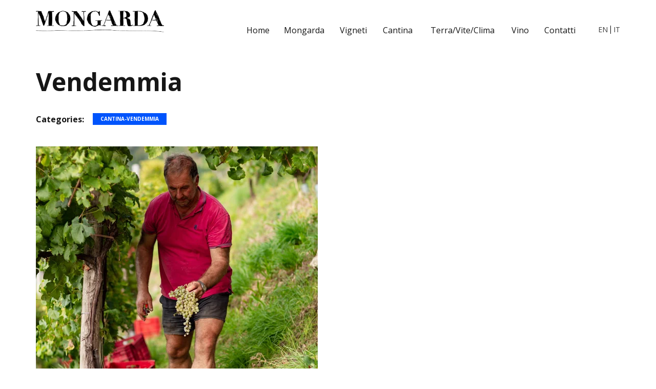

--- FILE ---
content_type: text/html; charset=UTF-8
request_url: https://www.mongarda.it/project/cantina-vendemmia-7/
body_size: 8286
content:
<!DOCTYPE html> <html lang="it-IT"> <head> <meta charset="UTF-8"> <meta name="viewport" content="width=device-width, initial-scale=1"> <link rel="profile" href="http://gmpg.org/xfn/11"> <meta name='robots' content='noindex, follow' /> <style>img:is([sizes="auto" i], [sizes^="auto," i]) { contain-intrinsic-size: 3000px 1500px }</style> <link rel="alternate" hreflang="en" href="https://www.mongarda.it/en/project/winery-harvest-7/" /> <link rel="alternate" hreflang="it" href="https://www.mongarda.it/project/cantina-vendemmia-7/" /> <link rel="alternate" hreflang="x-default" href="https://www.mongarda.it/project/cantina-vendemmia-7/" /> <!-- This site is optimized with the Yoast SEO plugin v24.3 - https://yoast.com/wordpress/plugins/seo/ --> <title>Vendemmia - Mongarda | vino Prosecco DOCG Valdobbiadene</title> <meta property="og:locale" content="it_IT" /> <meta property="og:type" content="article" /> <meta property="og:title" content="Vendemmia - Mongarda | vino Prosecco DOCG Valdobbiadene" /> <meta property="og:url" content="https://www.mongarda.it/project/cantina-vendemmia-7/" /> <meta property="og:site_name" content="Mongarda | vino Prosecco DOCG Valdobbiadene" /> <meta property="article:modified_time" content="2020-03-21T14:17:23+00:00" /> <meta property="og:image" content="https://www.mongarda.it/wp-content/uploads/2019/09/Mongarda-Cantina-Vendemmia-07.jpg" /> <meta property="og:image:width" content="550" /> <meta property="og:image:height" content="635" /> <meta property="og:image:type" content="image/jpeg" /> <meta name="twitter:card" content="summary_large_image" /> <script type="application/ld+json" class="yoast-schema-graph">{"@context":"https://schema.org","@graph":[{"@type":"WebPage","@id":"https://www.mongarda.it/project/cantina-vendemmia-7/","url":"https://www.mongarda.it/project/cantina-vendemmia-7/","name":"Vendemmia - Mongarda | vino Prosecco DOCG Valdobbiadene","isPartOf":{"@id":"https://www.mongarda.it/#website"},"primaryImageOfPage":{"@id":"https://www.mongarda.it/project/cantina-vendemmia-7/#primaryimage"},"image":{"@id":"https://www.mongarda.it/project/cantina-vendemmia-7/#primaryimage"},"thumbnailUrl":"https://www.mongarda.it/wp-content/uploads/2019/09/Mongarda-Cantina-Vendemmia-07.jpg","datePublished":"2019-09-13T08:57:23+00:00","dateModified":"2020-03-21T14:17:23+00:00","breadcrumb":{"@id":"https://www.mongarda.it/project/cantina-vendemmia-7/#breadcrumb"},"inLanguage":"it-IT","potentialAction":[{"@type":"ReadAction","target":["https://www.mongarda.it/project/cantina-vendemmia-7/"]}]},{"@type":"ImageObject","inLanguage":"it-IT","@id":"https://www.mongarda.it/project/cantina-vendemmia-7/#primaryimage","url":"https://www.mongarda.it/wp-content/uploads/2019/09/Mongarda-Cantina-Vendemmia-07.jpg","contentUrl":"https://www.mongarda.it/wp-content/uploads/2019/09/Mongarda-Cantina-Vendemmia-07.jpg","width":550,"height":635,"caption":"Vendemmia del Prosecco Superiore Mongarda nel territorio del patrimonio Unesco"},{"@type":"BreadcrumbList","@id":"https://www.mongarda.it/project/cantina-vendemmia-7/#breadcrumb","itemListElement":[{"@type":"ListItem","position":1,"name":"Home","item":"https://www.mongarda.it/"},{"@type":"ListItem","position":2,"name":"Projects","item":"https://www.mongarda.it/en/project/"},{"@type":"ListItem","position":3,"name":"Vendemmia"}]},{"@type":"WebSite","@id":"https://www.mongarda.it/#website","url":"https://www.mongarda.it/","name":"Mongarda | vino Prosecco DOCG Valdobbiadene","description":"Mongarda vino Prosecco DOCG Valdobbiadene","potentialAction":[{"@type":"SearchAction","target":{"@type":"EntryPoint","urlTemplate":"https://www.mongarda.it/?s={search_term_string}"},"query-input":{"@type":"PropertyValueSpecification","valueRequired":true,"valueName":"search_term_string"}}],"inLanguage":"it-IT"}]}</script> <!-- / Yoast SEO plugin. --> <link rel="alternate" type="application/rss+xml" title="Mongarda | vino Prosecco DOCG Valdobbiadene &raquo; Feed" href="https://www.mongarda.it/feed/" /> <script type="text/javascript"> window._wpemojiSettings = {"baseUrl":"https:\/\/s.w.org\/images\/core\/emoji\/15.0.3\/72x72\/","ext":".png","svgUrl":"https:\/\/s.w.org\/images\/core\/emoji\/15.0.3\/svg\/","svgExt":".svg","source":{"concatemoji":"https:\/\/www.mongarda.it\/wp-includes\/js\/wp-emoji-release.min.js?ver=6.7.4"}}; !function(i,n){var o,s,e;function c(e){try{var t={supportTests:e,timestamp:(new Date).valueOf()};sessionStorage.setItem(o,JSON.stringify(t))}catch(e){}}function p(e,t,n){e.clearRect(0,0,e.canvas.width,e.canvas.height),e.fillText(t,0,0);var t=new Uint32Array(e.getImageData(0,0,e.canvas.width,e.canvas.height).data),r=(e.clearRect(0,0,e.canvas.width,e.canvas.height),e.fillText(n,0,0),new Uint32Array(e.getImageData(0,0,e.canvas.width,e.canvas.height).data));return t.every(function(e,t){return e===r[t]})}function u(e,t,n){switch(t){case"flag":return n(e,"\ud83c\udff3\ufe0f\u200d\u26a7\ufe0f","\ud83c\udff3\ufe0f\u200b\u26a7\ufe0f")?!1:!n(e,"\ud83c\uddfa\ud83c\uddf3","\ud83c\uddfa\u200b\ud83c\uddf3")&&!n(e,"\ud83c\udff4\udb40\udc67\udb40\udc62\udb40\udc65\udb40\udc6e\udb40\udc67\udb40\udc7f","\ud83c\udff4\u200b\udb40\udc67\u200b\udb40\udc62\u200b\udb40\udc65\u200b\udb40\udc6e\u200b\udb40\udc67\u200b\udb40\udc7f");case"emoji":return!n(e,"\ud83d\udc26\u200d\u2b1b","\ud83d\udc26\u200b\u2b1b")}return!1}function f(e,t,n){var r="undefined"!=typeof WorkerGlobalScope&&self instanceof WorkerGlobalScope?new OffscreenCanvas(300,150):i.createElement("canvas"),a=r.getContext("2d",{willReadFrequently:!0}),o=(a.textBaseline="top",a.font="600 32px Arial",{});return e.forEach(function(e){o[e]=t(a,e,n)}),o}function t(e){var t=i.createElement("script");t.src=e,t.defer=!0,i.head.appendChild(t)}"undefined"!=typeof Promise&&(o="wpEmojiSettingsSupports",s=["flag","emoji"],n.supports={everything:!0,everythingExceptFlag:!0},e=new Promise(function(e){i.addEventListener("DOMContentLoaded",e,{once:!0})}),new Promise(function(t){var n=function(){try{var e=JSON.parse(sessionStorage.getItem(o));if("object"==typeof e&&"number"==typeof e.timestamp&&(new Date).valueOf()<e.timestamp+604800&&"object"==typeof e.supportTests)return e.supportTests}catch(e){}return null}();if(!n){if("undefined"!=typeof Worker&&"undefined"!=typeof OffscreenCanvas&&"undefined"!=typeof URL&&URL.createObjectURL&&"undefined"!=typeof Blob)try{var e="postMessage("+f.toString()+"("+[JSON.stringify(s),u.toString(),p.toString()].join(",")+"));",r=new Blob([e],{type:"text/javascript"}),a=new Worker(URL.createObjectURL(r),{name:"wpTestEmojiSupports"});return void(a.onmessage=function(e){c(n=e.data),a.terminate(),t(n)})}catch(e){}c(n=f(s,u,p))}t(n)}).then(function(e){for(var t in e)n.supports[t]=e[t],n.supports.everything=n.supports.everything&&n.supports[t],"flag"!==t&&(n.supports.everythingExceptFlag=n.supports.everythingExceptFlag&&n.supports[t]);n.supports.everythingExceptFlag=n.supports.everythingExceptFlag&&!n.supports.flag,n.DOMReady=!1,n.readyCallback=function(){n.DOMReady=!0}}).then(function(){return e}).then(function(){var e;n.supports.everything||(n.readyCallback(),(e=n.source||{}).concatemoji?t(e.concatemoji):e.wpemoji&&e.twemoji&&(t(e.twemoji),t(e.wpemoji)))}))}((window,document),window._wpemojiSettings); </script> <style id='wp-emoji-styles-inline-css' type='text/css'> img.wp-smiley, img.emoji { display: inline !important; border: none !important; box-shadow: none !important; height: 1em !important; width: 1em !important; margin: 0 0.07em !important; vertical-align: -0.1em !important; background: none !important; padding: 0 !important; } </style> <link rel='stylesheet' id='wpml-blocks-css' href='https://www.mongarda.it/wp-content/plugins/sitepress-multilingual-cms/dist/css/blocks/styles.css?ver=4.6.15' type='text/css' media='all' /> <link rel='stylesheet' id='contact-form-7-css' href='https://www.mongarda.it/wp-content/plugins/contact-form-7/includes/css/styles.css?ver=6.0.3' type='text/css' media='all' /> <link rel='stylesheet' id='wpml-menu-item-0-css' href='https://www.mongarda.it/wp-content/plugins/sitepress-multilingual-cms/templates/language-switchers/menu-item/style.min.css?ver=1' type='text/css' media='all' /> <link rel='stylesheet' id='font-awesome-css' href='https://maxcdn.bootstrapcdn.com/font-awesome/4.7.0/css/font-awesome.min.css?ver=4.7.0' type='text/css' media='all' /> <link rel='stylesheet' id='narrative-iconpicker-css' href='https://www.mongarda.it/wp-content/themes/narrative/css/iconfont.css?ver=6.7.4' type='text/css' media='all' /> <link rel='stylesheet' id='narrative-style-default-css' href='https://www.mongarda.it/wp-content/themes/narrative-child/style.css?ver=6.7.4' type='text/css' media='all' /> <link rel='stylesheet' id='vc_font_awesome_5_shims-css' href='https://www.mongarda.it/wp-content/plugins/js_composer/assets/lib/bower/font-awesome/css/v4-shims.min.css?ver=6.6.0' type='text/css' media='all' /> <link rel='stylesheet' id='vc_font_awesome_5-css' href='https://www.mongarda.it/wp-content/plugins/js_composer/assets/lib/bower/font-awesome/css/all.min.css?ver=6.6.0' type='text/css' media='all' /> <link rel='stylesheet' id='narrative-frontend-grid-css' href='https://www.mongarda.it/wp-content/themes/narrative/css/frontend-grid.css?ver=6.7.4' type='text/css' media='all' /> <link rel='stylesheet' id='woocommerce-general-css' href='https://www.mongarda.it/wp-content/themes/narrative/css/woocommerce.css?ver=6.7.4' type='text/css' media='all' /> <link rel='stylesheet' id='woocommerce-layout-css' href='https://www.mongarda.it/wp-content/themes/narrative/css/woocommerce-layout.css?ver=6.7.4' type='text/css' media='all' /> <link rel='stylesheet' id='magnific-popup-css' href='https://www.mongarda.it/wp-content/themes/narrative/css/magnific-popup.css?ver=6.7.4' type='text/css' media='all' /> <link rel='stylesheet' id='photoswipe1-css' href='https://www.mongarda.it/wp-content/themes/narrative/css/photoswipe.css?ver=6.7.4' type='text/css' media='all' /> <link rel='stylesheet' id='photoswipe-default-skin-css' href='https://www.mongarda.it/wp-content/themes/narrative/css/default-skin.css?ver=6.7.4' type='text/css' media='all' /> <link rel='stylesheet' id='narrative-circle-animations-css' href='https://www.mongarda.it/wp-content/themes/narrative/css/circle_animations.css?ver=6.7.4' type='text/css' media='all' /> <link rel='stylesheet' id='narrative-style-css' href='https://www.mongarda.it/wp-content/themes/narrative/css/style.css?ver=6.7.4' type='text/css' media='all' /> <link rel='stylesheet' id='narrative-mobile-css' href='https://www.mongarda.it/wp-content/themes/narrative/css/mobile.css?ver=6.7.4' type='text/css' media='all' /> <link rel="preload" as="style" href="https://fonts.googleapis.com/css?family=Open%20Sans:300,400,500,600,700,800,300italic,400italic,500italic,600italic,700italic,800italic&#038;display=swap&#038;ver=1706880925" /><link rel="stylesheet" href="https://fonts.googleapis.com/css?family=Open%20Sans:300,400,500,600,700,800,300italic,400italic,500italic,600italic,700italic,800italic&#038;display=swap&#038;ver=1706880925" media="print" onload="this.media='all'"><noscript><link rel="stylesheet" href="https://fonts.googleapis.com/css?family=Open%20Sans:300,400,500,600,700,800,300italic,400italic,500italic,600italic,700italic,800italic&#038;display=swap&#038;ver=1706880925" /></noscript><script type="text/javascript" src="https://www.mongarda.it/wp-includes/js/jquery/jquery.min.js?ver=3.7.1" id="jquery-core-js"></script> <script type="text/javascript" src="https://www.mongarda.it/wp-includes/js/jquery/jquery-migrate.min.js?ver=3.4.1" id="jquery-migrate-js"></script> <script type="text/javascript" id="zilla-likes-js-extra"> var zilla_likes = {"ajaxurl":"https:\/\/www.mongarda.it\/wp-admin\/admin-ajax.php"}; </script> <script type="text/javascript" src="https://www.mongarda.it/wp-content/plugins/pt-narrative-shortcodes/include/zilla-likes.js?ver=6.7.4" id="zilla-likes-js"></script> <link rel="https://api.w.org/" href="https://www.mongarda.it/wp-json/" /><meta name="generator" content="WordPress 6.7.4" /> <link rel='shortlink' href='https://www.mongarda.it/?p=2125' /> <link rel="alternate" title="oEmbed (JSON)" type="application/json+oembed" href="https://www.mongarda.it/wp-json/oembed/1.0/embed?url=https%3A%2F%2Fwww.mongarda.it%2Fproject%2Fcantina-vendemmia-7%2F" /> <link rel="alternate" title="oEmbed (XML)" type="text/xml+oembed" href="https://www.mongarda.it/wp-json/oembed/1.0/embed?url=https%3A%2F%2Fwww.mongarda.it%2Fproject%2Fcantina-vendemmia-7%2F&#038;format=xml" /> <meta name="generator" content="WPML ver:4.6.15 stt:1,27;" /> <meta name="generator" content="Redux 4.5.6" /><meta name="generator" content="Powered by WPBakery Page Builder - drag and drop page builder for WordPress."/> <link rel="icon" href="https://www.mongarda.it/wp-content/uploads/2017/12/cropped-favicon-60x60.png" sizes="32x32" /> <link rel="icon" href="https://www.mongarda.it/wp-content/uploads/2017/12/cropped-favicon-300x300.png" sizes="192x192" /> <link rel="apple-touch-icon" href="https://www.mongarda.it/wp-content/uploads/2017/12/cropped-favicon-300x300.png" /> <meta name="msapplication-TileImage" content="https://www.mongarda.it/wp-content/uploads/2017/12/cropped-favicon-300x300.png" /> <style id="narrative_theme-dynamic-css" title="dynamic-css" class="redux-options-output">.banner .owl-dot:after, .skill-item .line div, .portfolio_hover_type_2 .portfolio-item .content h5:after, .portfolio_hover_type_4 .portfolio-item .content h5:after, .portfolio_hover_type_5 .portfolio-item .content h5:before, .portfolio_hover_type_6 .portfolio-item .content h5:after, .portfolio_hover_type_7 .portfolio-item .content h5:after, .portfolio_hover_type_7 .portfolio-item .content h5:before, .portfolio_hover_type_8 .portfolio-item .content h5:after, .portfolio_hover_type_8 .portfolio-item .content h5:before, .portfolio_hover_type_9 .portfolio-item .content h5:after, .portfolio_hover_type_9 .portfolio-item .content h5:before, .vc_general.vc_btn3:hover, .woocommerce .products .product .image .button, .minicart-wrap a.checkout, .widget_shopping_cart_content a.checkout, .woocommerce div.product form.cart .button, .woocommerce div.product .woocommerce-tabs .tabs li a:after, .preloader-folding-cube .preloader-cube:before, .portfolio-slider .item .button, .portfolio-slider .owl-nav .owl-next, .button-style1:hover, .vc_general.vc_btn3:hover, .portfolio-split-screen .categories a, .testimonials-type2 .owl-dots .owl-dot.active, .portfolio-split-screen .slider .owl-dot.active,.category-items-t2 .owl-nav div, .button-style1.colored, .portfolio-slider-style2 .portfolio-slider .owl-nav div, .portfolio-slider-style3 .portfolio-slider .owl-nav div, .portfolio-slider .item .bottom .cat a, .blog-item .categories a, .heading-decor.line-on-bottom:after, .heading-decor-s.line-on-bottom:after, .decor-text:before, .subscribe-form.type2 .button-style1, .woocommerce div.product .summary .categories a{background-color:#000000;}.banner-style1.banner .owl-dot.active:before, .price-list .item .options, .price-list .item .o-row:not(:last-of-type):after, .testimonials .item .image .img2, .testimonials-type2 .image div, .portfolio_hover_type_3 .portfolio-item .content, .portfolio_hover_type_6 .portfolio-item .content, .portfolio_hover_type_4 .portfolio-item .content, .portfolio_hover_type_4 .portfolio-item:hover .content, .vc_general.vc_btn3, .woocommerce .woocommerce-ordering select, .woocommerce nav.woocommerce-pagination ul li a:focus, .woocommerce nav.woocommerce-pagination ul li a:hover, .woocommerce nav.woocommerce-pagination ul li span.current, .woocommerce form .form-row select, .woocommerce form .form-row input.input-text, .woocommerce form .form-row textarea, .select2-container--default .select2-selection--single, .select2-dropdown, .pagination .current{border-color:#000000;}.banner-about .sub-heading, .banner-contacts .sub-heading, .banner-social-buttons a:hover, .navigation > ul > li:hover > a, .navigation .sub-menu li.current-menu-item > a, .navigation .sub-menu li.current-menu-ancestor > a, .navigation .sub-menu li:hover > a, .navigation .sub-menu li.current-menu-item.menu-item-has-children:after, .navigation .sub-menu li:hover.menu-item-has-children:after, .navigation .children li.current_page_item > a, .navigation .children li.current-menu-ancestor > a, .navigation .children li:hover > a, .navigation .children li.current_page_item.page_item_has_children:after, .navigation .children li:hover.page_item_has_children:after, .navigation > ul > li.current-menu-item > a, .navigation > ul > li.current-menu-ancestor > a, .navigation > ul > li.current_page_item > a, .navigation > ul > li.current-menu-ancestor > a, .filter-button-group button:after, .filter-button-group a:after, .category-buttons a:after, .side-navigation li.current-menu-item > a, .side-navigation li.current-menu-parent > a, .side-navigation li.current-menu-ancestor > a, .side-navigation li.current_page_item > a, .side-navigation li:hover > a, .project-horizontal .content .date, .contact-row .icon, .widget_archive ul li a:hover, .widget_categories ul li a:hover, .widget_pages ul li a:hover, .widget_meta ul li a:hover, .widget_nav_menu ul li a:hover, .widget_recent_entries ul li a:hover, .site-content .date, .team-social-buttons a:hover, .minicart-wrap .cart_list .mini_cart_item .quantity, .widget_shopping_cart_content .cart_list .mini_cart_item .quantity, .minicart-wrap .total > span, .widget_shopping_cart_content .total > span, .woocommerce .cart-collaterals table.shop_table.woocommerce-checkout-review-order-table td .amount, .woocommerce div.product .price-area, .comment-items .comment-item .text .date, .video-block a i:hover, .woocommerce .cart .up:hover, .woocommerce .cart .down:hover, .woocommerce div.product .woocommerce-tabs .tabs li.active, .icon-box-style3 .icon, .filter-button-group button.active span, .filter-button-group a.active span, .category-buttons a.active span, .hm-cunt span, .portfolio-split-screen-wrap .portfolio-navigation .numbers .num.active, .portfolio-split-screen-wrap .portfolio-navigation .numbers .num:hover, .portfolio-split-screen .link i, .button-style2.colored, .tabs .tabs-head .item.active-tab, .icon-box .icon, .button-readmore i, .banner .cell .price > span, .banner .cell .price ins, .number-box .icon, blockquote:before, .icon-box-style2 .icon, .button-readmore:hover{color:#000000;}{stroke:#000000;}.video-block a i:hover path{fill:#000000;}body{font-family:"Open Sans";font-weight:400;font-style:normal;color:#161616;font-size:16px;}h1, .h1{font-family:"Open Sans";font-weight:700;font-style:normal;font-size:60px;}h2, .h2{font-family:"Open Sans";font-weight:700;font-style:normal;font-size:48px;}h3, .h3{font-family:"Open Sans";font-weight:700;font-style:normal;font-size:36px;}h4, .h4{font-family:"Open Sans";font-weight:700;font-style:normal;font-size:30px;}h5, .h5{font-family:"Open Sans";font-weight:700;font-style:normal;font-size:24px;}h6, .h6{font-family:"Open Sans";font-weight:700;font-style:normal;font-size:18px;}.site-footer{background-color:#5E5149;}.site-footer{color:#D1C6BE;}</style><noscript><style> .wpb_animate_when_almost_visible { opacity: 1; }</style></noscript> </head> <body class="pt-portfolio-template-default single single-pt-portfolio postid-2125 site-light header_type_logo_left popup_download_yes header_container footer-show wpb-js-composer js-comp-ver-6.6.0 vc_responsive"> <div id="all" class="site"> <header class="site-header header_logo_left light header_container header-space-on main-row"> <div class="container"> <div class="logo"><a href="https://www.mongarda.it/"><img src="https://www.mongarda.it/wp-content/uploads/2019/09/logo-Mongarda-prosecco-Valdobbiadene.png" alt="Mongarda | vino Prosecco DOCG Valdobbiadene"></a></div> <div class="fr"> <nav class="navigation visible_menu"><ul id="menu-mongarda" class="menu"><li id="menu-item-1485" class="menu-item menu-item-type-post_type menu-item-object-page menu-item-home menu-item-1485"><a href="https://www.mongarda.it/" data-title="Home"><span>Home</span></a></li> <li id="menu-item-1378" class="menu-item menu-item-type-post_type menu-item-object-page menu-item-1378"><a href="https://www.mongarda.it/mongarda/" data-title="Mongarda"><span>Mongarda</span></a></li> <li id="menu-item-1375" class="menu-item menu-item-type-post_type menu-item-object-page menu-item-1375"><a href="https://www.mongarda.it/vigneti/" data-title="Vigneti"><span>Vigneti</span></a></li> <li id="menu-item-1821" class="menu-item menu-item-type-post_type menu-item-object-page menu-item-1821"><a href="https://www.mongarda.it/cantina/" data-title="Cantina"><span>Cantina</span></a></li> <li id="menu-item-1376" class="menu-item menu-item-type-post_type menu-item-object-page menu-item-1376"><a href="https://www.mongarda.it/terra-vite-clima/" data-title="Terra/Vite/Clima"><span>Terra/Vite/Clima</span></a></li> <li id="menu-item-1377" class="menu-item menu-item-type-post_type menu-item-object-page menu-item-1377"><a href="https://www.mongarda.it/vino/" data-title="Vino"><span>Vino</span></a></li> <li id="menu-item-2034" class="menu-item menu-item-type-post_type menu-item-object-page menu-item-2034"><a href="https://www.mongarda.it/contatti/" data-title="Contatti"><span>Contatti</span></a></li> <li id="menu-item-wpml-ls-34-en" class="menu-item wpml-ls-slot-34 wpml-ls-item wpml-ls-item-en wpml-ls-menu-item wpml-ls-first-item menu-item-type-wpml_ls_menu_item menu-item-object-wpml_ls_menu_item menu-item-wpml-ls-34-en"><a href="https://www.mongarda.it/en/project/winery-harvest-7/" title="EN" data-title=" &lt;span class=&quot;wpml-ls-native&quot; lang=&quot;en&quot;&gt;EN&lt;/span&gt;"><span><span class="wpml-ls-native" lang="en">EN</span></span></a></li> <li id="menu-item-wpml-ls-34-it" class="menu-item wpml-ls-slot-34 wpml-ls-item wpml-ls-item-it wpml-ls-current-language wpml-ls-menu-item wpml-ls-last-item menu-item-type-wpml_ls_menu_item menu-item-object-wpml_ls_menu_item menu-item-wpml-ls-34-it"><a href="https://www.mongarda.it/project/cantina-vendemmia-7/" title="IT" data-title=" &lt;span class=&quot;wpml-ls-native&quot; lang=&quot;it&quot;&gt;IT&lt;/span&gt;"><span><span class="wpml-ls-native" lang="it">IT</span></span></a></li> </ul></nav> <div class="butter-button nav-button visible_menu"> <div></div> </div> </div> </div> </header> <div class="header-space"></div> <nav class="full-screen-nav main-row"> <div class="close basic-application-icons-delete"></div> <div class="fsn-container"> <ul id="menu-mongarda-1" class="cell"><li class="menu-item menu-item-type-post_type menu-item-object-page menu-item-home menu-item-1485"><a href="https://www.mongarda.it/" data-title="Home">Home</a></li> <li class="menu-item menu-item-type-post_type menu-item-object-page menu-item-1378"><a href="https://www.mongarda.it/mongarda/" data-title="Mongarda">Mongarda</a></li> <li class="menu-item menu-item-type-post_type menu-item-object-page menu-item-1375"><a href="https://www.mongarda.it/vigneti/" data-title="Vigneti">Vigneti</a></li> <li class="menu-item menu-item-type-post_type menu-item-object-page menu-item-1821"><a href="https://www.mongarda.it/cantina/" data-title="Cantina">Cantina</a></li> <li class="menu-item menu-item-type-post_type menu-item-object-page menu-item-1376"><a href="https://www.mongarda.it/terra-vite-clima/" data-title="Terra/Vite/Clima">Terra/Vite/Clima</a></li> <li class="menu-item menu-item-type-post_type menu-item-object-page menu-item-1377"><a href="https://www.mongarda.it/vino/" data-title="Vino">Vino</a></li> <li class="menu-item menu-item-type-post_type menu-item-object-page menu-item-2034"><a href="https://www.mongarda.it/contatti/" data-title="Contatti">Contatti</a></li> <li class="menu-item wpml-ls-slot-34 wpml-ls-item wpml-ls-item-en wpml-ls-menu-item wpml-ls-first-item menu-item-type-wpml_ls_menu_item menu-item-object-wpml_ls_menu_item menu-item-wpml-ls-34-en"><a href="https://www.mongarda.it/en/project/winery-harvest-7/" title="EN" data-title=" &lt;span class=&quot;wpml-ls-native&quot; lang=&quot;en&quot;&gt;EN&lt;/span&gt;"><span class="wpml-ls-native" lang="en">EN</span></a></li> <li class="menu-item wpml-ls-slot-34 wpml-ls-item wpml-ls-item-it wpml-ls-current-language wpml-ls-menu-item wpml-ls-last-item menu-item-type-wpml_ls_menu_item menu-item-object-wpml_ls_menu_item menu-item-wpml-ls-34-it"><a href="https://www.mongarda.it/project/cantina-vendemmia-7/" title="IT" data-title=" &lt;span class=&quot;wpml-ls-native&quot; lang=&quot;it&quot;&gt;IT&lt;/span&gt;"><span class="wpml-ls-native" lang="it">IT</span></a></li> </ul> </div> </nav> <main class="main-row"> <div class="container"> <div id="post-2125" class="post-2125 pt-portfolio type-pt-portfolio status-publish has-post-thumbnail hentry pt-portfolio-category-cantina-vendemmia"> <div class="site-content project-page-ma"> <h1 class="h2">Vendemmia</h1> <div class="project-catogories"><div class="label">Categories:</div> <a href="https://www.mongarda.it/projects/cantina-vendemmia/">cantina-vendemmia</a> </div> <div class="clearfix"> <div class="post-content full"> </div> </div> </div> <div class="post-img popup-gallery"><div class="popup-item"><a href="https://www.mongarda.it/wp-content/uploads/2019/09/Mongarda-Cantina-Vendemmia-07.jpg" data-size="550x635"><img width="550" height="635" src="https://www.mongarda.it/wp-content/uploads/2019/09/Mongarda-Cantina-Vendemmia-07.jpg" class="attachment- size-" alt="Vendemmia del Prosecco Superiore Mongarda nel territorio del patrimonio Unesco" decoding="async" fetchpriority="high" srcset="https://www.mongarda.it/wp-content/uploads/2019/09/Mongarda-Cantina-Vendemmia-07.jpg 550w, https://www.mongarda.it/wp-content/uploads/2019/09/Mongarda-Cantina-Vendemmia-07-260x300.jpg 260w, https://www.mongarda.it/wp-content/uploads/2019/09/Mongarda-Cantina-Vendemmia-07-346x400.jpg 346w" sizes="(max-width: 550px) 100vw, 550px" loading="lazy" /></a></div></div> <div class="post-bottom"> <div class="col"><a href="#" class="zilla-likes" id="zilla-likes-2125" title="Like this" data-postfix=" like"><i class="base-icons-lovers-heart"></i> <span>0 likes</span></a></div> <div class="col"><i class="base-icons-eye-view"></i> <span>118 views</span></div> <div class="col"><i class="base-icons-dialogue-balloon"></i> <a href="#comments">Nessun commento</a></div> </div> <div class="post-nav"> <a href="https://www.mongarda.it/project/cantina-imbottigliamento-1/" class="prev"><i class="base-icons-arrow-point-to-right"></i> <span>prev post</span></a> <a href="https://www.mongarda.it/project/cantina-vendemmia-6/" class="next"><span>next post</span> <i class="base-icons-arrow-point-to-left"></i></a> </div> </div> </div> </main> <footer class="site-footer main-row"> <div class="container"> <div class="row"> <div class="col-xs-12 col-md-1"> <div class="logo"><a href="https://www.mongarda.it/"><img src="https://www.mongarda.it/wp-content/uploads/2019/09/logo-Mongarda-prosecco-Valdobbiadene.png" alt="Mongarda | vino Prosecco DOCG Valdobbiadene"></a></div> <div id="custom_html-3" class="widget_text widget widget_custom_html"><div class="textwidget custom-html-widget"><img src="https://www.mongarda.it/wp-content/uploads/2018/12/logo-vignaioli-indipendenti.png" class="logo-vignaioli"></div></div> </div> <div class="col-xs-12 col-sm-6 col-md-7"> <div id="custom_html-4" class="widget_text widget widget_custom_html"><div class="textwidget custom-html-widget"><span style="font-weight:600">Mongarda</span><br> <span style="font-size:13px;font-weight:600">Società Agricola s.s. di Tormena B.&C</span><br> Via Canal Nuovo 8<br> 31010 Col San Martino (TV) Italia<br> PIVA 04496190267<br> tel. <span style="font-weight:600"><a href="tel:0039043898968">+39.0438.989168</a></span><br> mobile <span style="font-weight:600"><a href="tel:00393478118773">+39.347.8118773</a></span><br> e-mail <span style="font-weight:600"><a href="mailto:info@mongarda.it">info@mongarda.it</a></span><br> <br> <span style="font-size:13px">Seguici in:</span><br> <a href="https://www.instagram.com/cantina_mongarda/" title="Instagram" target="_blank"><img src="https://www.mongarda.it/wp-content/uploads/2020/01/logo-instagram.png" class="icon-social"></a> <a href="https://www.facebook.com/mongardawines/" target="_blank" title="Facebook"><img src="https://www.mongarda.it/wp-content/uploads/2020/01/logo-facebook.png" class="icon-social"></a></div></div><div id="nav_menu-3" class="widget widget_nav_menu"><div class="menu-footer-policy-container"><ul id="menu-footer-policy" class="menu"><li id="menu-item-2337" class="menu-item menu-item-type-post_type menu-item-object-page menu-item-privacy-policy menu-item-2337"><a rel="privacy-policy" href="https://www.mongarda.it/privacy-policy/" data-title="Cookie &amp; privacy policy">Cookie &#038; privacy policy</a></li> </ul></div></div> </div> <div class="col-xs-12 col-sm-6 col-md-4"> <div id="nav_menu-2" class="widget widget_nav_menu"><div class="menu-mongarda-container"><ul id="menu-mongarda-2" class="menu"><li class="menu-item menu-item-type-post_type menu-item-object-page menu-item-home menu-item-1485"><a href="https://www.mongarda.it/" data-title="Home">Home</a></li> <li class="menu-item menu-item-type-post_type menu-item-object-page menu-item-1378"><a href="https://www.mongarda.it/mongarda/" data-title="Mongarda">Mongarda</a></li> <li class="menu-item menu-item-type-post_type menu-item-object-page menu-item-1375"><a href="https://www.mongarda.it/vigneti/" data-title="Vigneti">Vigneti</a></li> <li class="menu-item menu-item-type-post_type menu-item-object-page menu-item-1821"><a href="https://www.mongarda.it/cantina/" data-title="Cantina">Cantina</a></li> <li class="menu-item menu-item-type-post_type menu-item-object-page menu-item-1376"><a href="https://www.mongarda.it/terra-vite-clima/" data-title="Terra/Vite/Clima">Terra/Vite/Clima</a></li> <li class="menu-item menu-item-type-post_type menu-item-object-page menu-item-1377"><a href="https://www.mongarda.it/vino/" data-title="Vino">Vino</a></li> <li class="menu-item menu-item-type-post_type menu-item-object-page menu-item-2034"><a href="https://www.mongarda.it/contatti/" data-title="Contatti">Contatti</a></li> <li class="menu-item wpml-ls-slot-34 wpml-ls-item wpml-ls-item-en wpml-ls-menu-item wpml-ls-first-item menu-item-type-wpml_ls_menu_item menu-item-object-wpml_ls_menu_item menu-item-wpml-ls-34-en"><a href="https://www.mongarda.it/en/project/winery-harvest-7/" title="EN" data-title=" &lt;span class=&quot;wpml-ls-native&quot; lang=&quot;en&quot;&gt;EN&lt;/span&gt;"><span class="wpml-ls-native" lang="en">EN</span></a></li> <li class="menu-item wpml-ls-slot-34 wpml-ls-item wpml-ls-item-it wpml-ls-current-language wpml-ls-menu-item wpml-ls-last-item menu-item-type-wpml_ls_menu_item menu-item-object-wpml_ls_menu_item menu-item-wpml-ls-34-it"><a href="https://www.mongarda.it/project/cantina-vendemmia-7/" title="IT" data-title=" &lt;span class=&quot;wpml-ls-native&quot; lang=&quot;it&quot;&gt;IT&lt;/span&gt;"><span class="wpml-ls-native" lang="it">IT</span></a></li> </ul></div></div><div id="custom_html-2" class="widget_text widget widget_custom_html"><div class="textwidget custom-html-widget"><a href="https://www.mongarda.it/psr-veneto/"><img src="https://www.mongarda.it/wp-content/uploads/2024/02/psr-veneto-chiaro.png" class="logo-psr fullwidth"></a> <img src="https://www.mongarda.it/wp-content/uploads/2018/12/logo-finanziamento-europeo.png" class="logo-europa fullwidth"></div></div> </div> </div> </div> </footer> </div> <link rel='stylesheet' id='redux-custom-fonts-css' href='//www.mongarda.it/wp-content/uploads/redux/custom-fonts/fonts.css?ver=1675353030' type='text/css' media='all' /> <link rel='stylesheet' id='narrative-child-style-css' href='https://www.mongarda.it/wp-content/themes/narrative-child/style.css?nn=02021212fff&#038;ver=6.7.4' type='text/css' media='all' /> <script type="text/javascript" src="https://www.mongarda.it/wp-includes/js/dist/hooks.min.js?ver=4d63a3d491d11ffd8ac6" id="wp-hooks-js"></script> <script type="text/javascript" src="https://www.mongarda.it/wp-includes/js/dist/i18n.min.js?ver=5e580eb46a90c2b997e6" id="wp-i18n-js"></script> <script type="text/javascript" id="wp-i18n-js-after"> wp.i18n.setLocaleData( { 'text direction\u0004ltr': [ 'ltr' ] } ); </script> <script type="text/javascript" src="https://www.mongarda.it/wp-content/plugins/contact-form-7/includes/swv/js/index.js?ver=6.0.3" id="swv-js"></script> <script type="text/javascript" id="contact-form-7-js-translations"> ( function( domain, translations ) { var localeData = translations.locale_data[ domain ] || translations.locale_data.messages; localeData[""].domain = domain; wp.i18n.setLocaleData( localeData, domain ); } )( "contact-form-7", {"translation-revision-date":"2024-11-03 08:32:11+0000","generator":"GlotPress\/4.0.1","domain":"messages","locale_data":{"messages":{"":{"domain":"messages","plural-forms":"nplurals=2; plural=n != 1;","lang":"it"},"This contact form is placed in the wrong place.":["Questo modulo di contatto \u00e8 posizionato nel posto sbagliato."],"Error:":["Errore:"]}},"comment":{"reference":"includes\/js\/index.js"}} ); </script> <script type="text/javascript" id="contact-form-7-js-before"> var wpcf7 = { "api": { "root": "https:\/\/www.mongarda.it\/wp-json\/", "namespace": "contact-form-7\/v1" }, "cached": 1 }; </script> <script type="text/javascript" src="https://www.mongarda.it/wp-content/plugins/contact-form-7/includes/js/index.js?ver=6.0.3" id="contact-form-7-js"></script> <script type="text/javascript" id="wp-postviews-cache-js-extra"> var viewsCacheL10n = {"admin_ajax_url":"https:\/\/www.mongarda.it\/wp-admin\/admin-ajax.php","nonce":"85f9d43367","post_id":"2125"}; </script> <script type="text/javascript" src="https://www.mongarda.it/wp-content/plugins/wp-postviews/postviews-cache.js?ver=1.77" id="wp-postviews-cache-js"></script> <script type="text/javascript" id="wpfront-scroll-top-js-extra"> var wpfront_scroll_top_data = {"data":{"css":"#wpfront-scroll-top-container{display:none;position:fixed;cursor:pointer;z-index:9999;opacity:0}#wpfront-scroll-top-container div.text-holder{padding:3px 10px;border-radius:3px;-webkit-border-radius:3px;-webkit-box-shadow:4px 4px 5px 0 rgba(50,50,50,.5);-moz-box-shadow:4px 4px 5px 0 rgba(50,50,50,.5);box-shadow:4px 4px 5px 0 rgba(50,50,50,.5)}#wpfront-scroll-top-container a{outline-style:none;box-shadow:none;text-decoration:none}#wpfront-scroll-top-container {right: 20px;bottom: 20px;} #wpfront-scroll-top-container i {\n color: #ffffff;\n }\n\n #wpfront-scroll-top-container { background:#000000; padding: 7px 12px 7px 12px; } ","html":"<div id=\"wpfront-scroll-top-container\"><i class=\"up base-icons-arrow-point-to-top\"><\/i><\/div>","data":{"hide_iframe":false,"button_fade_duration":200,"auto_hide":false,"auto_hide_after":2,"scroll_offset":100,"button_opacity":0.8,"button_action":"top","button_action_element_selector":"","button_action_container_selector":"html, body","button_action_element_offset":"0","scroll_duration":400}}}; </script> <script src="https://www.mongarda.it/wp-content/plugins/wpfront-scroll-top/js/wpfront-scroll-top.min.js?ver=2.2.10081" id="wpfront-scroll-top-js" async="async" defer="defer"></script> <script type="text/javascript" src="https://www.mongarda.it/wp-content/themes/narrative/js/js_composer_front.min.js?ver=6.7.4" id="js_composer_front-js"></script> <script type="text/javascript" src="https://www.mongarda.it/wp-content/themes/narrative/js/skip-link-focus-fix.js?ver=6.7.4" id="narrative-skip-link-focus-fix-js"></script> <script type="text/javascript" src="https://www.mongarda.it/wp-content/themes/narrative/js/load-posts.js?ver=6.7.4" id="narrative-load-posts-js"></script> <script type="text/javascript" src="https://www.mongarda.it/wp-includes/js/imagesloaded.min.js?ver=5.0.0" id="imagesloaded-js"></script> <script type="text/javascript" src="https://www.mongarda.it/wp-content/themes/narrative/js/isotope.pkgd.min.js?ver=6.7.4" id="isotope-v2-js"></script> <script type="text/javascript" src="https://www.mongarda.it/wp-content/themes/narrative/js/photoswipe.min.js?ver=6.7.4" id="photoswipe-js"></script> <script type="text/javascript" src="https://www.mongarda.it/wp-content/themes/narrative/js/parallax.min.js?ver=6.7.4" id="parallax-js"></script> <script type="text/javascript" src="https://www.mongarda.it/wp-content/themes/narrative/js/photoswipe-ui-default.min.js?ver=6.7.4" id="photoswipe-ui-default-js"></script> <script type="text/javascript" src="https://www.mongarda.it/wp-content/themes/narrative/js/script.js?ver=6.7.4" id="narrative-script-js"></script> </body> </html> 

--- FILE ---
content_type: text/css
request_url: https://www.mongarda.it/wp-content/themes/narrative/css/iconfont.css?ver=6.7.4
body_size: 5502
content:
@font-face {
  font-family: 'outicons-icons';
  src:  url('../fonts/outicons-icons.eot?4llkk7');
  src:  url('../fonts/outicons-icons.eot?4llkk7#iefix') format('embedded-opentype'),
    url('../fonts/outicons-icons.ttf?4llkk7') format('truetype'),
    url('../fonts/outicons-icons.woff?4llkk7') format('woff'),
    url('../fonts/outicons-icons.svg?4llkk7#outicons-icons') format('svg');
  font-weight: normal;
  font-style: normal;
}

[class^="outicons-icons-"], [class*=" outicons-icons-"] {
  /* use !important to prevent issues with browser extensions that change fonts */
  font-family: 'outicons-icons' !important;
  speak: none;
  font-style: normal;
  font-weight: normal;
  font-variant: normal;
  text-transform: none;
  line-height: 1;

  /* Better Font Rendering =========== */
  -webkit-font-smoothing: antialiased;
  -moz-osx-font-smoothing: grayscale;
}

.outicons-icons-alarm-bell:before {
  content: "\e900";
}
.outicons-icons-audio-headphones:before {
  content: "\e901";
}
.outicons-icons-backward-arrow:before {
  content: "\e902";
}
.outicons-icons-blank-paper-sheet:before {
  content: "\e903";
}
.outicons-icons-blocked-padlock:before {
  content: "\e904";
}
.outicons-icons-building-house:before {
  content: "\e905";
}
.outicons-icons-cancel-button:before {
  content: "\e906";
}
.outicons-icons-cellphone-backside:before {
  content: "\e907";
}
.outicons-icons-chat-speech-balloon:before {
  content: "\e908";
}
.outicons-icons-checking-mark-circle:before {
  content: "\e909";
}
.outicons-icons-chemistry-filter:before {
  content: "\e90a";
}
.outicons-icons-circular-wall-clock:before {
  content: "\e90b";
}
.outicons-icons-closed-envelope-email:before {
  content: "\e90c";
}
.outicons-icons-cloud-data-storage:before {
  content: "\e90d";
}
.outicons-icons-cloud-upload-arrow:before {
  content: "\e90e";
}
.outicons-icons-computer-mouse-cursor:before {
  content: "\e90f";
}
.outicons-icons-copy-file:before {
  content: "\e910";
}
.outicons-icons-danger-sign:before {
  content: "\e911";
}
.outicons-icons-delivery-truck:before {
  content: "\e912";
}
.outicons-icons-dialogue-balloon:before {
  content: "\e913";
}
.outicons-icons-directional-down-arrow:before {
  content: "\e914";
}
.outicons-icons-down-chevron:before {
  content: "\e915";
}
.outicons-icons-download-tray:before {
  content: "\e916";
}
.outicons-icons-edit-document:before {
  content: "\e917";
}
.outicons-icons-edit-pencil:before {
  content: "\e918";
}
.outicons-icons-expand-arrows:before {
  content: "\e919";
}
.outicons-icons-export-file:before {
  content: "\e91a";
}
.outicons-icons-eye-view:before {
  content: "\e91b";
}
.outicons-icons-facebook-social-network-logo:before {
  content: "\e91c";
}
.outicons-icons-floppy-disk-save-file:before {
  content: "\e91d";
}
.outicons-icons-flying-airplane:before {
  content: "\e91e";
}
.outicons-icons-folded-newspaper:before {
  content: "\e91f";
}
.outicons-icons-forward-arrow:before {
  content: "\e920";
}
.outicons-icons-google-plus-social-network-logo:before {
  content: "\e921";
}
.outicons-icons-hairdresser-cutting-scissors:before {
  content: "\e922";
}
.outicons-icons-help-button:before {
  content: "\e923";
}
.outicons-icons-information-square:before {
  content: "\e924";
}
.outicons-icons-left-arrow-sign:before {
  content: "\e925";
}
.outicons-icons-left-chevron:before {
  content: "\e926";
}
.outicons-icons-library-bookmark:before {
  content: "\e927";
}
.outicons-icons-livesaver-support:before {
  content: "\e928";
}
.outicons-icons-loudspeaker-announce:before {
  content: "\e929";
}
.outicons-icons-lovers-heart:before {
  content: "\e92a";
}
.outicons-icons-magnifying-glass-browser:before {
  content: "\e92b";
}
.outicons-icons-magnifying-glass-zoom-in:before {
  content: "\e92c";
}
.outicons-icons-magnifying-glass-zoom-out:before {
  content: "\e92d";
}
.outicons-icons-map-location-flag:before {
  content: "\e92e";
}
.outicons-icons-map-point-pointer:before {
  content: "\e92f";
}
.outicons-icons-menu-grid:before {
  content: "\e930";
}
.outicons-icons-menu-options:before {
  content: "\e931";
}
.outicons-icons-messenger-user-avatar:before {
  content: "\e932";
}
.outicons-icons-minimize-arrows:before {
  content: "\e933";
}
.outicons-icons-minus-maths-button:before {
  content: "\e934";
}
.outicons-icons-move-arrows:before {
  content: "\e935";
}
.outicons-icons-multimedia-menu:before {
  content: "\e936";
}
.outicons-icons-multimedia-music-player-play-button:before {
  content: "\e937";
}
.outicons-icons-office-monthly-calendar:before {
  content: "\e938";
}
.outicons-icons-office-paper-printer:before {
  content: "\e939";
}
.outicons-icons-online-shopping-cart:before {
  content: "\e93a";
}
.outicons-icons-open-computer-laptop-screen:before {
  content: "\e93b";
}
.outicons-icons-open-padlock:before {
  content: "\e93c";
}
.outicons-icons-options-gear:before {
  content: "\e93d";
}
.outicons-icons-photo-camera:before {
  content: "\e93e";
}
.outicons-icons-photography-frame:before {
  content: "\e93f";
}
.outicons-icons-pirate-treasure-map:before {
  content: "\e940";
}
.outicons-icons-plus-addition-sign-circle:before {
  content: "\e941";
}
.outicons-icons-power-on-buton:before {
  content: "\e942";
}
.outicons-icons-prohibition-road-sign:before {
  content: "\e943";
}
.outicons-icons-reading-open-book:before {
  content: "\e944";
}
.outicons-icons-refresh-page-arrow:before {
  content: "\e945";
}
.outicons-icons-retro-badge:before {
  content: "\e946";
}
.outicons-icons-right-chevron:before {
  content: "\e947";
}
.outicons-icons-right-direction:before {
  content: "\e948";
}
.outicons-icons-sad-smiley:before {
  content: "\e949";
}
.outicons-icons-sales-ticket:before {
  content: "\e94a";
}
.outicons-icons-school-paper-clip:before {
  content: "\e94b";
}
.outicons-icons-share-arrow:before {
  content: "\e94c";
}
.outicons-icons-sharing-files:before {
  content: "\e94d";
}
.outicons-icons-shopping-store-tags:before {
  content: "\e94e";
}
.outicons-icons-smiling-face:before {
  content: "\e94f";
}
.outicons-icons-sort:before {
  content: "\e950";
}
.outicons-icons-star-favorite:before {
  content: "\e951";
}
.outicons-icons-star-shape-favorite:before {
  content: "\e952";
}
.outicons-icons-tablet-backside:before {
  content: "\e953";
}
.outicons-icons-telephone-call-receiver:before {
  content: "\e954";
}
.outicons-icons-television-screen:before {
  content: "\e955";
}
.outicons-icons-text-file-font:before {
  content: "\e956";
}
.outicons-icons-text-line-form:before {
  content: "\e957";
}
.outicons-icons-thumb-down:before {
  content: "\e958";
}
.outicons-icons-thumb-up-gesture:before {
  content: "\e959";
}
.outicons-icons-twitter-bird-logo:before {
  content: "\e95a";
}
.outicons-icons-up-arrow-sign:before {
  content: "\e95b";
}
.outicons-icons-up-chevron:before {
  content: "\e95c";
}
.outicons-icons-uploading-file:before {
  content: "\e95d";
}
.outicons-icons-video-player-pause-button:before {
  content: "\e95e";
}
.outicons-icons-voice-recording:before {
  content: "\e95f";
}
.outicons-icons-waste-can:before {
  content: "\e960";
}
.outicons-icons-web-page-home:before {
  content: "\e961";
}
.outicons-icons-wireless-internet-connectivity:before {
  content: "\e962";
}
.outicons-icons-writing-notepad:before {
  content: "\e963";
}

@font-face {
  font-family: 'basic-application-icons';
  src:  url('../fonts/basic-application-icons.eot?6qqhl7');
  src:  url('../fonts/basic-application-icons.eot?6qqhl7#iefix') format('embedded-opentype'),
    url('../fonts/basic-application-icons.ttf?6qqhl7') format('truetype'),
    url('../fonts/basic-application-icons.woff?6qqhl7') format('woff'),
    url('../fonts/basic-application-icons.svg?6qqhl7#basic-application-icons') format('svg');
  font-weight: normal;
  font-style: normal;
}

[class^="basic-application-icons-"], [class*=" basic-application-icons-"] {
  /* use !important to prevent issues with browser extensions that change fonts */
  font-family: 'basic-application-icons' !important;
  speak: none;
  font-style: normal;
  font-weight: normal;
  font-variant: normal;
  text-transform: none;
  line-height: 1;

  /* Better Font Rendering =========== */
  -webkit-font-smoothing: antialiased;
  -moz-osx-font-smoothing: grayscale;
}

.basic-application-icons-add-button-with-plus-symbol-in-a-black-circle:before {
  content: "\e900";
}
.basic-application-icons-arrow-circle:before {
  content: "\e901";
}
.basic-application-icons-arrow-curve-pointing-left:before {
  content: "\e902";
}
.basic-application-icons-arrow-curving-around-a-circle:before {
  content: "\e903";
}
.basic-application-icons-arrow-down:before {
  content: "\e904";
}
.basic-application-icons-arrow-down-left:before {
  content: "\e905";
}
.basic-application-icons-arrow-down-sign-to-navigate:before {
  content: "\e906";
}
.basic-application-icons-arrow-fork:before {
  content: "\e907";
}
.basic-application-icons-arrow-from:before {
  content: "\e908";
}
.basic-application-icons-arrowheads-of-thin-outline-to-the-left:before {
  content: "\e909";
}
.basic-application-icons-arrowhead-thin-outline-to-the-left:before {
  content: "\e90a";
}
.basic-application-icons-arrow-into-drive-symbol:before {
  content: "\e90b";
}
.basic-application-icons-arrow-in-u-shape-to-turn:before {
  content: "\e90c";
}
.basic-application-icons-arrow-join:before {
  content: "\e90d";
}
.basic-application-icons-arrow-junction-one-to-the-left:before {
  content: "\e90e";
}
.basic-application-icons-arrow-loop:before {
  content: "\e90f";
}
.basic-application-icons-arrow-loop-1:before {
  content: "\e910";
}
.basic-application-icons-arrow-loop-symbol:before {
  content: "\e911";
}
.basic-application-icons-arrow-merge-symbol:before {
  content: "\e912";
}
.basic-application-icons-arrow-navigate-close:before {
  content: "\e913";
}
.basic-application-icons-arrow-of-large-size-turning-to-the-left:before {
  content: "\e914";
}
.basic-application-icons-arrow-out:before {
  content: "\e915";
}
.basic-application-icons-arrow-over-a-rectangular-element:before {
  content: "\e916";
}
.basic-application-icons-arrow-pointing-down-right-in-a-circle:before {
  content: "\e917";
}
.basic-application-icons-arrow-pointing-right-down:before {
  content: "\e918";
}
.basic-application-icons-arrow-pointing-to-right:before {
  content: "\e919";
}
.basic-application-icons-arrow-pointing-up-left:before {
  content: "\e91a";
}
.basic-application-icons-arrow-point-to-down:before {
  content: "\e91b";
}
.basic-application-icons-arrow-point-to-right:before {
  content: "\e91c";
}
.basic-application-icons-arrows-circle:before {
  content: "\e91d";
}
.basic-application-icons-arrows-group-interface-symbol-to-expand:before {
  content: "\e91e";
}
.basic-application-icons-arrow-shuffle:before {
  content: "\e91f";
}
.basic-application-icons-arrows-merge-pointing-to-right:before {
  content: "\e920";
}
.basic-application-icons-arrows-mix:before {
  content: "\e921";
}
.basic-application-icons-arrow-spread-symbol:before {
  content: "\e922";
}
.basic-application-icons-arrow-squiggly:before {
  content: "\e923";
}
.basic-application-icons-arrow-through:before {
  content: "\e924";
}
.basic-application-icons-arrow-to:before {
  content: "\e925";
}
.basic-application-icons-arrow-to-the-left-silhouette:before {
  content: "\e926";
}
.basic-application-icons-arrow-to-the-right-navigation:before {
  content: "\e927";
}
.basic-application-icons-arrow-up:before {
  content: "\e928";
}
.basic-application-icons-arrow-up-in-a-circle:before {
  content: "\e929";
}
.basic-application-icons-arrow-up-right:before {
  content: "\e92a";
}
.basic-application-icons-arrow-upward-to-rectangle-shape:before {
  content: "\e92b";
}
.basic-application-icons-back-navigational-arrow-button-pointing-to-left:before {
  content: "\e92c";
}
.basic-application-icons-barrier-closed:before {
  content: "\e92d";
}
.basic-application-icons-barrier-open:before {
  content: "\e92e";
}
.basic-application-icons-basic-text-format:before {
  content: "\e92f";
}
.basic-application-icons-basic-window-appearance:before {
  content: "\e930";
}
.basic-application-icons-bell-black-shape:before {
  content: "\e931";
}
.basic-application-icons-biohazard-sign-inside-a-triangle-outline:before {
  content: "\e932";
}
.basic-application-icons-blank-window-with-key:before {
  content: "\e933";
}
.basic-application-icons-book-closed-with-black-cover:before {
  content: "\e934";
}
.basic-application-icons-bookmarks:before {
  content: "\e935";
}
.basic-application-icons-bookmark-silhouette-variant:before {
  content: "\e936";
}
.basic-application-icons-book-of-black-cover-closed:before {
  content: "\e937";
}
.basic-application-icons-book-open-in-the-middle:before {
  content: "\e938";
}
.basic-application-icons-books-overlapping-arrangement:before {
  content: "\e939";
}
.basic-application-icons-book-with-headphones-symbol:before {
  content: "\e93a";
}
.basic-application-icons-book-with-white-bookmark:before {
  content: "\e93b";
}
.basic-application-icons-braille-text:before {
  content: "\e93c";
}
.basic-application-icons-broken-heart-silhouette-shape:before {
  content: "\e93d";
}
.basic-application-icons-buoy:before {
  content: "\e93e";
}
.basic-application-icons-calibration-mark:before {
  content: "\e93f";
}
.basic-application-icons-candle-burning:before {
  content: "\e940";
}
.basic-application-icons-candle-holder-with-candle:before {
  content: "\e941";
}
.basic-application-icons-cd-burning-application:before {
  content: "\e942";
}
.basic-application-icons-cd-case:before {
  content: "\e943";
}
.basic-application-icons-cd-drive:before {
  content: "\e944";
}
.basic-application-icons-cd-pirated-interface-symbol-for-piracy:before {
  content: "\e945";
}
.basic-application-icons-cd-window:before {
  content: "\e946";
}
.basic-application-icons-cd-with-open-window:before {
  content: "\e947";
}
.basic-application-icons-check:before {
  content: "\e948";
}
.basic-application-icons-checkered-racing-flag-variant:before {
  content: "\e949";
}
.basic-application-icons-check-mark-black-outline:before {
  content: "\e94a";
}
.basic-application-icons-circle-outline:before {
  content: "\e94b";
}
.basic-application-icons-circle-outline-with-exclamation-point:before {
  content: "\e94c";
}
.basic-application-icons-clipboard:before {
  content: "\e94d";
}
.basic-application-icons-clipboard-empty-in-black:before {
  content: "\e94e";
}
.basic-application-icons-clipboard-paste-option:before {
  content: "\e94f";
}
.basic-application-icons-clipboard-paste-with-no-format:before {
  content: "\e950";
}
.basic-application-icons-clipboard-variant-with-lists-and-checks:before {
  content: "\e951";
}
.basic-application-icons-clipboard-variant-with-pencil-and-check-mark-variant:before {
  content: "\e952";
}
.basic-application-icons-close:before {
  content: "\e953";
}
.basic-application-icons-closed-door-with-border-silhouette:before {
  content: "\e954";
}
.basic-application-icons-compact-disc-variant-with-border:before {
  content: "\e955";
}
.basic-application-icons-copy-documents-option:before {
  content: "\e956";
}
.basic-application-icons-crosshair-variant-with-navigation-arrows:before {
  content: "\e957";
}
.basic-application-icons-cross-variant-with-arrow-edges:before {
  content: "\e958";
}
.basic-application-icons-curved-arrow-to-the-right:before {
  content: "\e959";
}
.basic-application-icons-cut:before {
  content: "\e95a";
}
.basic-application-icons-delete:before {
  content: "\e95b";
}
.basic-application-icons-delete-symbol-option:before {
  content: "\e95c";
}
.basic-application-icons-dictionary-book-with-letters-a-to-z:before {
  content: "\e95d";
}
.basic-application-icons-document-center:before {
  content: "\e95e";
}
.basic-application-icons-document-centering-horizontally:before {
  content: "\e95f";
}
.basic-application-icons-document-empty:before {
  content: "\e960";
}
.basic-application-icons-document-empty-horizontal-page:before {
  content: "\e961";
}
.basic-application-icons-document-file-with-line:before {
  content: "\e962";
}
.basic-application-icons-document-footer:before {
  content: "\e963";
}
.basic-application-icons-document-header:before {
  content: "\e964";
}
.basic-application-icons-document-height-adjustment:before {
  content: "\e965";
}
.basic-application-icons-document-landscape-orientation:before {
  content: "\e966";
}
.basic-application-icons-document-page-number:before {
  content: "\e967";
}
.basic-application-icons-document-pinned:before {
  content: "\e968";
}
.basic-application-icons-documents-empty:before {
  content: "\e969";
}
.basic-application-icons-documents-exchange:before {
  content: "\e96a";
}
.basic-application-icons-document-size:before {
  content: "\e96b";
}
.basic-application-icons-documents-with-a-heart-symbol:before {
  content: "\e96c";
}
.basic-application-icons-document-tag-interface-symbol:before {
  content: "\e96d";
}
.basic-application-icons-document-vertical-center-alignment:before {
  content: "\e96e";
}
.basic-application-icons-document-width:before {
  content: "\e96f";
}
.basic-application-icons-document-with-a-cup:before {
  content: "\e970";
}
.basic-application-icons-document-with-gear:before {
  content: "\e971";
}
.basic-application-icons-document-with-irregular-line:before {
  content: "\e972";
}
.basic-application-icons-document-with-line-chart:before {
  content: "\e973";
}
.basic-application-icons-document-with-paper-clip:before {
  content: "\e974";
}
.basic-application-icons-document-with-selection-box:before {
  content: "\e975";
}
.basic-application-icons-document-with-speaker:before {
  content: "\e976";
}
.basic-application-icons-door-exit:before {
  content: "\e977";
}
.basic-application-icons-double-curve-arrow-to-the-right:before {
  content: "\e978";
}
.basic-application-icons-edit:before {
  content: "\e979";
}
.basic-application-icons-equalizer-tool-on-open-window:before {
  content: "\e97a";
}
.basic-application-icons-escalator-down:before {
  content: "\e97b";
}
.basic-application-icons-escalator-silhouette-symbol:before {
  content: "\e97c";
}
.basic-application-icons-escalator-up-sign:before {
  content: "\e97d";
}
.basic-application-icons-female-symbol:before {
  content: "\e97e";
}
.basic-application-icons-find-again-option:before {
  content: "\e97f";
}
.basic-application-icons-find-and-replace:before {
  content: "\e980";
}
.basic-application-icons-find-text:before {
  content: "\e981";
}
.basic-application-icons-first-aid-cross-in-black-inside-a-circle:before {
  content: "\e982";
}
.basic-application-icons-fit-to-height:before {
  content: "\e983";
}
.basic-application-icons-fit-to-width:before {
  content: "\e984";
}
.basic-application-icons-flag-signal-in-black-cloth-on-a-pole:before {
  content: "\e985";
}
.basic-application-icons-floppy-disk-digital-data-storage-or-save-interface-symbol:before {
  content: "\e986";
}
.basic-application-icons-floppy-diskette-with-open-window:before {
  content: "\e987";
}
.basic-application-icons-floppy-diskette-with-pen:before {
  content: "\e988";
}
.basic-application-icons-floppy-disks-pair:before {
  content: "\e989";
}
.basic-application-icons-floppy-drive:before {
  content: "\e98a";
}
.basic-application-icons-folder-and-window:before {
  content: "\e98b";
}
.basic-application-icons-folder-into:before {
  content: "\e98c";
}
.basic-application-icons-folder-network-option:before {
  content: "\e98d";
}
.basic-application-icons-folder-out-interface-symbol:before {
  content: "\e98e";
}
.basic-application-icons-folder-shared:before {
  content: "\e98f";
}
.basic-application-icons-folders-of-large-size-arranged:before {
  content: "\e990";
}
.basic-application-icons-folders-with-information:before {
  content: "\e991";
}
.basic-application-icons-folder-with-a-document-page:before {
  content: "\e992";
}
.basic-application-icons-folder-with-information:before {
  content: "\e993";
}
.basic-application-icons-folder-with-label-of-large-size:before {
  content: "\e994";
}
.basic-application-icons-folder-zip:before {
  content: "\e995";
}
.basic-application-icons-font:before {
  content: "\e996";
}
.basic-application-icons-font-style-bold:before {
  content: "\e997";
}
.basic-application-icons-font-style-subscript:before {
  content: "\e998";
}
.basic-application-icons-font-style-superscript:before {
  content: "\e999";
}
.basic-application-icons-font-style-underline:before {
  content: "\e99a";
}
.basic-application-icons-font-window:before {
  content: "\e99b";
}
.basic-application-icons-forbidden-sign:before {
  content: "\e99c";
}
.basic-application-icons-four-arrows-meeting-at-the-center:before {
  content: "\e99d";
}
.basic-application-icons-garbage-can:before {
  content: "\e99e";
}
.basic-application-icons-garbage-can-half-full-with-recycle-symbol:before {
  content: "\e99f";
}
.basic-application-icons-garbage-can-with-recycling-symbol:before {
  content: "\e9a0";
}
.basic-application-icons-garbage-container:before {
  content: "\e9a1";
}
.basic-application-icons-garbage-full:before {
  content: "\e9a2";
}
.basic-application-icons-garbage-with-recycle-sign-overflowing-with-trash:before {
  content: "\e9a3";
}
.basic-application-icons-hard-drive-computer-part:before {
  content: "\e9a4";
}
.basic-application-icons-hard-drive-network:before {
  content: "\e9a5";
}
.basic-application-icons-heart-simple-shape-silhouette:before {
  content: "\e9a6";
}
.basic-application-icons-history:before {
  content: "\e9a7";
}
.basic-application-icons-indent-decrease-symbol:before {
  content: "\e9a8";
}
.basic-application-icons-indent-increase-interface-symbol:before {
  content: "\e9a9";
}
.basic-application-icons-information:before {
  content: "\e9aa";
}
.basic-application-icons-italics-font-style-variant:before {
  content: "\e9ab";
}
.basic-application-icons-justified-text-alignment:before {
  content: "\e9ac";
}
.basic-application-icons-key-with-cross-sign:before {
  content: "\e9ad";
}
.basic-application-icons-led-light-lamp:before {
  content: "\e9ae";
}
.basic-application-icons-letter-n-lower-case-font:before {
  content: "\e9af";
}
.basic-application-icons-letters-abc-in-pixelated-form:before {
  content: "\e9b0";
}
.basic-application-icons-lifebelt:before {
  content: "\e9b1";
}
.basic-application-icons-light-bulb-off:before {
  content: "\e9b2";
}
.basic-application-icons-lightbulb-on:before {
  content: "\e9b3";
}
.basic-application-icons-lighthouse-with-flashing-lights:before {
  content: "\e9b4";
}
.basic-application-icons-line-break-symbol:before {
  content: "\e9b5";
}
.basic-application-icons-line-spacing-adjustment-in-a-paragraph:before {
  content: "\e9b6";
}
.basic-application-icons-line-spacing-text:before {
  content: "\e9b7";
}
.basic-application-icons-list-in-bullet-form:before {
  content: "\e9b8";
}
.basic-application-icons-list-roman-style-numbers:before {
  content: "\e9b9";
}
.basic-application-icons-locator-on-an-open-folded-map:before {
  content: "\e9ba";
}
.basic-application-icons-log-in:before {
  content: "\e9bb";
}
.basic-application-icons-magazine-folder:before {
  content: "\e9bc";
}
.basic-application-icons-magic-wand:before {
  content: "\e9bd";
}
.basic-application-icons-magnifying-lens-with-plus-sign:before {
  content: "\e9be";
}
.basic-application-icons-male-gender-symbol-variant:before {
  content: "\e9bf";
}
.basic-application-icons-map:before {
  content: "\e9c0";
}
.basic-application-icons-map-location:before {
  content: "\e9c1";
}
.basic-application-icons-map-of-roads:before {
  content: "\e9c2";
}
.basic-application-icons-map-route:before {
  content: "\e9c3";
}
.basic-application-icons-maximize-size-option:before {
  content: "\e9c4";
}
.basic-application-icons-microsoft-word-document-file:before {
  content: "\e9c5";
}
.basic-application-icons-minimize:before {
  content: "\e9c6";
}
.basic-application-icons-minus-sign:before {
  content: "\e9c7";
}
.basic-application-icons-minus-sign-of-a-line-in-horizontal-position:before {
  content: "\e9c8";
}
.basic-application-icons-music-cd:before {
  content: "\e9c9";
}
.basic-application-icons-music-document:before {
  content: "\e9ca";
}
.basic-application-icons-music-folder:before {
  content: "\e9cb";
}
.basic-application-icons-navigate-arrow-button-to-beginning:before {
  content: "\e9cc";
}
.basic-application-icons-navigate-arrows-pointing-to-down:before {
  content: "\e9cd";
}
.basic-application-icons-navigate-to-end:before {
  content: "\e9ce";
}
.basic-application-icons-navigate-up-arrow:before {
  content: "\e9cf";
}
.basic-application-icons-navigate-up-arrows:before {
  content: "\e9d0";
}
.basic-application-icons-navigational-arrow-pointing-down-left-in-a-circle:before {
  content: "\e9d1";
}
.basic-application-icons-navigation-arrow-down-button:before {
  content: "\e9d2";
}
.basic-application-icons-navigation-history-interface-symbol-of-a-clock-with-an-arrow:before {
  content: "\e9d3";
}
.basic-application-icons-navigation-up-arrow-to-the-left:before {
  content: "\e9d4";
}
.basic-application-icons-numbered-list-style:before {
  content: "\e9d5";
}
.basic-application-icons-open-door-with-border:before {
  content: "\e9d6";
}
.basic-application-icons-open-folder-black-and-white-variant:before {
  content: "\e9d7";
}
.basic-application-icons-open-folder-with-document:before {
  content: "\e9d8";
}
.basic-application-icons-open-scroll-outline:before {
  content: "\e9d9";
}
.basic-application-icons-open-window-with-gear-sign:before {
  content: "\e9da";
}
.basic-application-icons-open-window-with-height-adjustment:before {
  content: "\e9db";
}
.basic-application-icons-open-window-with-star-symbol:before {
  content: "\e9dc";
}
.basic-application-icons-open-window-with-timer:before {
  content: "\e9dd";
}
.basic-application-icons-plus-sign:before {
  content: "\e9de";
}
.basic-application-icons-plus-symbol-button:before {
  content: "\e9df";
}
.basic-application-icons-portfolio-folder-with-button-lock:before {
  content: "\e9e0";
}
.basic-application-icons-printer-of-network:before {
  content: "\e9e1";
}
.basic-application-icons-printer-with-document-coming-out-of-machine:before {
  content: "\e9e2";
}
.basic-application-icons-question-mark-in-a-circle:before {
  content: "\e9e3";
}
.basic-application-icons-quotation-mark:before {
  content: "\e9e4";
}
.basic-application-icons-quotation-marks:before {
  content: "\e9e5";
}
.basic-application-icons-quotation-right-mark:before {
  content: "\e9e6";
}
.basic-application-icons-radiation-warning-sign:before {
  content: "\e9e7";
}
.basic-application-icons-recycle-symbol-made-of-arrows-with-selection-box:before {
  content: "\e9e8";
}
.basic-application-icons-redo-navigational-arrow-in-a-circle:before {
  content: "\e9e9";
}
.basic-application-icons-refresh-arrows-couple:before {
  content: "\e9ea";
}
.basic-application-icons-refresh-navigational-arrows-interface-symbol-inside-a-circle:before {
  content: "\e9eb";
}
.basic-application-icons-refresh-selection-arrows-couple-inside-a-square-of-broken-line:before {
  content: "\e9ec";
}
.basic-application-icons-resize-arrow-inside-a-square-interface-symbol:before {
  content: "\e9ed";
}
.basic-application-icons-right-text-alignment-option:before {
  content: "\e9ee";
}
.basic-application-icons-right-thin-arrowheads:before {
  content: "\e9ef";
}
.basic-application-icons-route-sign:before {
  content: "\e9f0";
}
.basic-application-icons-scroll-variant-with-seal:before {
  content: "\e9f1";
}
.basic-application-icons-selection-find-interface-symbol-of-binoculars-with-eyes-in-a-square-of-broken-line:before {
  content: "\e9f2";
}
.basic-application-icons-selection-symbol-for-interface-of-a-square-of-broken-line:before {
  content: "\e9f3";
}
.basic-application-icons-selection-view-interface-symbol-of-a-magnifying-glass-inside-a-broken-line-square:before {
  content: "\e9f4";
}
.basic-application-icons-service-bell:before {
  content: "\e9f5";
}
.basic-application-icons-ships-wheel:before {
  content: "\e9f6";
}
.basic-application-icons-signaling-disc-tool:before {
  content: "\e9f7";
}
.basic-application-icons-signpost:before {
  content: "\e9f8";
}
.basic-application-icons-signpost-1:before {
  content: "\e9f9";
}
.basic-application-icons-signpost-with-three-arrows:before {
  content: "\e9fa";
}
.basic-application-icons-speech-balloon-outline-for-conversation:before {
  content: "\e9fb";
}
.basic-application-icons-speech-balloon-outline-with-exclamation-mark:before {
  content: "\e9fc";
}
.basic-application-icons-speech-balloon-outline-with-question-mark:before {
  content: "\e9fd";
}
.basic-application-icons-spell-check-interface-symbol:before {
  content: "\e9fe";
}
.basic-application-icons-split-type-window:before {
  content: "\e9ff";
}
.basic-application-icons-square-root-of-x-math-formula:before {
  content: "\ea00";
}
.basic-application-icons-ssd-drive-part:before {
  content: "\ea01";
}
.basic-application-icons-stairs-down:before {
  content: "\ea02";
}
.basic-application-icons-stairs-up:before {
  content: "\ea03";
}
.basic-application-icons-star-in-black-of-five-points-shape:before {
  content: "\ea04";
}
.basic-application-icons-star-outline:before {
  content: "\ea05";
}
.basic-application-icons-stop-sign-variant:before {
  content: "\ea06";
}
.basic-application-icons-strikethrough-font-variant:before {
  content: "\ea07";
}
.basic-application-icons-sum-sign:before {
  content: "\ea08";
}
.basic-application-icons-tag-black:before {
  content: "\ea09";
}
.basic-application-icons-tags-black-couple-with-rings:before {
  content: "\ea0a";
}
.basic-application-icons-text-align-left:before {
  content: "\ea0b";
}
.basic-application-icons-text-alignment-at-the-center:before {
  content: "\ea0c";
}
.basic-application-icons-text-document:before {
  content: "\ea0d";
}
.basic-application-icons-ticket:before {
  content: "\ea0e";
}
.basic-application-icons-toxic-warning-sign:before {
  content: "\ea0f";
}
.basic-application-icons-traffic-light:before {
  content: "\ea10";
}
.basic-application-icons-trafficlight-in-green:before {
  content: "\ea11";
}
.basic-application-icons-traffic-light-in-red-signal:before {
  content: "\ea12";
}
.basic-application-icons-trafficlight-in-yellow:before {
  content: "\ea13";
}
.basic-application-icons-trafficlight-off:before {
  content: "\ea14";
}
.basic-application-icons-traffic-light-silhouette-variant:before {
  content: "\ea15";
}
.basic-application-icons-triangular-warning-sign:before {
  content: "\ea16";
}
.basic-application-icons-triple-arrow-merging-to-one:before {
  content: "\ea17";
}
.basic-application-icons-undo-arrow:before {
  content: "\ea18";
}
.basic-application-icons-undo-navigational-arrow-in-a-circle:before {
  content: "\ea19";
}
.basic-application-icons-up-right-arrow-in-a-circle:before {
  content: "\ea1a";
}
.basic-application-icons-view-11:before {
  content: "\ea1b";
}
.basic-application-icons-warning-flammable-sign:before {
  content: "\ea1c";
}
.basic-application-icons-warning-harmful-sign:before {
  content: "\ea1d";
}
.basic-application-icons-warning-voltage-sign-of-a-bolt-inside-a-triangle:before {
  content: "\ea1e";
}
.basic-application-icons-warning-window-with-exclamation-sign-inside-a-triangle:before {
  content: "\ea1f";
}
.basic-application-icons-window-close:before {
  content: "\ea20";
}
.basic-application-icons-window-networking-option:before {
  content: "\ea21";
}
.basic-application-icons-window-of-dialog:before {
  content: "\ea22";
}
.basic-application-icons-window-of-test-card:before {
  content: "\ea23";
}
.basic-application-icons-windows-close:before {
  content: "\ea24";
}
.basic-application-icons-windows-couple:before {
  content: "\ea25";
}
.basic-application-icons-window-size:before {
  content: "\ea26";
}
.basic-application-icons-window-split-vertical:before {
  content: "\ea27";
}
.basic-application-icons-window-width:before {
  content: "\ea28";
}
.basic-application-icons-window-with-earth-image:before {
  content: "\ea29";
}
.basic-application-icons-window-with-side-bar-selection:before {
  content: "\ea2a";
}
.basic-application-icons-yield-sign:before {
  content: "\ea2b";
}
.basic-application-icons-zip-file-document-variant:before {
  content: "\ea2c";
}
.basic-application-icons-zoom-out-option:before {
  content: "\ea2d";
}

@font-face {
  font-family: 'base-icons';
  src:  url('../fonts/base-icons.eot?bd8to6');
  src:  url('../fonts/base-icons.eot?bd8to6#iefix') format('embedded-opentype'),
    url('../fonts/base-icons.ttf?bd8to6') format('truetype'),
    url('../fonts/base-icons.woff?bd8to6') format('woff'),
    url('../fonts/base-icons.svg?bd8to6#base-icons') format('svg');
  font-weight: normal;
  font-style: normal;
}

[class^="base-icons-"], [class*=" base-icons-"] {
  /* use !important to prevent issues with browser extensions that change fonts */
  font-family: 'base-icons' !important;
  speak: none;
  font-style: normal;
  font-weight: normal;
  font-variant: normal;
  text-transform: none;
  line-height: 1;

  /* Better Font Rendering =========== */
  -webkit-font-smoothing: antialiased;
  -moz-osx-font-smoothing: grayscale;
}

.base-icons-arrow-point-to-bottom:before {
  content: "\e900";
}
.base-icons-arrow-point-to-left:before {
  content: "\e901";
}
.base-icons-arrow-point-to-right:before {
  content: "\e902";
}
.base-icons-arrow-point-to-top:before {
  content: "\e903";
}
.base-icons-check:before {
  content: "\e904";
}
.base-icons-circular-wall-clock:before {
  content: "\e905";
}
.base-icons-closed-envelope-email:before {
  content: "\e906";
}
.base-icons-dialogue-balloon:before {
  content: "\e907";
}
.base-icons-envelope:before {
  content: "\e908";
}
.base-icons-eye-view:before {
  content: "\e909";
}
.base-icons-left-direction:before {
  content: "\e90a";
}
.base-icons-right-direction:before {
  content: "\e90b";
}
.base-icons-library-bookmark:before {
  content: "\e90c";
}
.base-icons-lovers-heart:before {
  content: "\e90d";
}
.base-icons-magnifying-glass:before {
  content: "\e90e";
}
.base-icons-map-marker:before {
  content: "\e90f";
}
.base-icons-messenger-user-avatar:before {
  content: "\e910";
}
.base-icons-photo-camera:before {
  content: "\e911";
}
.base-icons-play-button:before {
  content: "\e912";
}
.base-icons-shopping-cart-black-shape:before {
  content: "\e913";
}
.base-icons-telephone-handle-silhouette:before {
  content: "\e914";
}
.base-icons-television-screen:before {
  content: "\e915";
}


--- FILE ---
content_type: text/css
request_url: https://www.mongarda.it/wp-content/themes/narrative-child/style.css?ver=6.7.4
body_size: 2473
content:
/*
Theme Name: Narrative Child
Theme URI: http://promo-theme.com/narrative/
Template: narrative
Author: Promo Theme
Author URI: http://themeforest.net/user/ypromo
Description: We present you an Awesome Photography WordPress Theme. You can build a beautiful site, using 13 homepages. Much galleries, styles of blogs, and much much more make your site individual and creative.
Version: 1.1.2
Updated: 2018-10-23 15:06:08

*/
html {
    -webkit-text-size-adjust: 100%;
}
body {
	line-height: 26px;
}
.header-space {
	padding-bottom:30px;
}

.site-content strong {
    font-weight: 600;
}
.site-content {
    //font-weight: 400;
}
.site-header .logo img {
	max-height: 65px;
	max-width: 250px;
}

.site-header .logo a,
.side-header .logo a {
	vertical-align: bottom;
	height: 45px;
}
.navigation {
	font-size:16px;
}
.site-header .navigation > ul {
	margin-top:30px;
}
.site-header .navigation > ul > li > a:hover {
	font-weight: 600;
}
.site-header .navigation > ul > li > a::after {
    display: block;
    content: attr(data-title);
    font-weight: bold;
    height: 0;
    overflow: hidden;
    visibility: hidden;
}
.site-header .navigation {
	font-weight: 400;
	//letter-spacing: 1.1px;
}

.fullwidth {
	width:100%;
}
.main-row {
	padding-top:20px;
}

.testo-portfolio-colonna {
	padding-left:35px;
}

.owl-carousel .owl-nav.disabled, 
.owl-carousel .owl-dots.disabled {
    display: block;
}
.portfolio-colonna .portfolio-slider,
.portfolio-colonna .portfolio-slider.owl-carousel.owl-loaded {
	margin-left: 0px;
	margin-right: 0px;
}
.portfolio-colonna .portfolio-slider-style1 .item .a-img {
    margin-left: 35px;
}
.portfolio-colonna .portfolio-slider-wrap .next-slide {
	display:none;
}
.portfolio-colonna .portfolio-slider .owl-dots {
	right: -25px;
}
.portfolio-colonna .padding-slider {
	padding-left: 40px;
}
.portfolio-colonna .portfolio-slider .owl-nav {
	left:0;
}

.portfolio-colonna .slider_colonna_1 .a-img {
	//height:200px !important;
}
.portfolio-colonna .slider_colonna_1 .portfolio-slider-wrap {
	min-height:auto !important;
	height:auto !important;
}
.portfolio-colonna .slider_colonna_1 .portfolio-slider-style1:nth-child(1) .a-img {
	height:300px !important;
}
.portfolio-colonna .slider_colonna_1 .portfolio-slider-style1:nth-child(2) .a-img {
	height:700px !important;
}
.portfolio-colonna .slider_colonna_1 .portfolio-slider-style1:nth-child(3) .a-img {
	height:300px !important;
}


.mongarda-bottom {
	position:absolute;
	bottom:0;
	margin-bottom: 0px;
}
.portfolio-slider .item .h {
	left:2px;
	font-size: 13px !important;
}

.portfolio-slider .owl-nav div {
    width: 30px;
    height: 30px;
    line-height: 30px;
    font-size: 11px;
}
.portfolio-slider .owl-nav .owl-prev,
.portfolio-slider .owl-nav .owl-next {
	background:#000000;
}
.portfolio-slider .owl-nav .owl-next {
	bottom:35px;
}
.portfolio-slider .item .button {
    font-size: 16px;
    width: 35px;
    line-height: 35px;
    height: 35px;
}
.portfolio-slider-style2 .portfolio-slider .owl-nav {
    left: 98px;
}

.vc_images_carousel .vc_carousel-inner {
	padding-left:20px;
}
.vc_images_carousel .vc_carousel-control .icon-next,
.vc_images_carousel .vc_carousel-control .icon-prev {
	background:#000000;
}

.vc_images_carousel .vc_carousel-control {
	bottom: 10px;
	top: auto;
}

.vc_images_carousel .vc_carousel-control.vc_left {
	left: auto;
	right: 0;
}
.vc_images_carousel .vc_carousel-control.vc_right {
	left: -30px;
	right: auto
}

.vc_images_carousel .vc_carousel-control .icon-prev::before,
.vc_images_carousel .vc_carousel-control .icon-next::before {
	color:#FFFFFF;
	//content: "\e901";
}

.page .heading-decor {
	display:none;
}

.vino-titolo::before {
    display: block;
    content: '';
	border:1px solid #000000;
	width: 25px;
}
.vino-titolo {
	letter-spacing:1.2px;
}
.vino-descrizione {
	font-size:13px;
	min-height:200px;
	margin-bottom:15px;
}
@media (min-width:1px) and (max-width: 990px) {
	.vino-titolo {
		min-height:0px;
	}
	.vino-descrizione {
		min-height:0px;;
	}
	.vino-immagine {
		margin-bottom:0px;
	}
	.vino-vitigno {
		margin-bottom:15px;
	}
}
.vino-esposizione::before {
    display: block;
    content: '';
	border:1px solid #000000;
	width: 25px;
}
.vino-esposizione {
	font-size:13px;
	margin-bottom: 15px;
}
.vino-vitigno::before {
    display: block;
    content: '';
	border:1px solid #929292;
	width: 25px;
}
.vino-vitigno {
	font-size:13px;
	color:#929292;
}

.vino-separatore::before {
    display: block;
    content: '';
	border:1px solid #000000;
	width: 100%;
}
.vino-separatore {
	padding-top:20px;
	padding-bottom:30px;
	display:none;
}
.vino-separatore::after {
	clear:both;
}
@media (min-width:1px) and (max-width: 766px) {
	.vino-separatore {
		display:block;
	}
}


.site-footer {
	font-size:14px;
}
.site-footer .logo {
	display:none;
}
.site-footer .instagram-pics {
	list-style:none;
	padding:0px;
}
.site-footer .instagram-pics li {
	width:70px;
	display:inline;
	float:left;
	margin-right:5px;
}
.site-footer .instagram-pics li img {
	max-width:100%;
	-webkit-transform: translateZ(0);
	transition: all 0.3s ease 0s;
	-webkit-transition: all 0.3s ease 0s;
	-o-transition: all 0.3s ease 0s;
	-moz-transition: all 0.3s ease 0s;
}
.site-footer .instagram-pics img:hover {
	opacity:0.8;
	-webkit-transform: translateZ(0);
	transition: all 0.3s ease 0s;
	-webkit-transition: all 0.3s ease 0s;
	-o-transition: all 0.3s ease 0s;
	-moz-transition: all 0.3s ease 0s;
}

.didascalia-vigna {
	//letter-spacing: 1.1px;	
}
.didascalia-vigna .wpb_content_element {
	margin-bottom: 10px;
}
.didascalia-vigna .titolo {
	font-weight:700;
	border-left: 2px solid #000000;
	padding-left: 8px;
}
.didascalia-vigna .descrizione {
	font-size: 14px;	
}
.didascalia-vigna .descrizione .vigneto {
	font-weight:700;
}

.no-top-padding.vc_row-has-fill > .vc_column_container > .vc_column-inner {
	padding-top:0px;
}

.vigne-didascalia {
	border:none;
	line-height: 18px;
}
.vigne-didascalia td:first-child {
	width:150px;
}
.vigne-didascalia td {
	border:none;
	vertical-align: top;
	padding: 0;
}
.vigne-didascalia .titolo {
	display: block;
	//margin-right:50px;
	white-space: nowrap
}


@media (min-width:1px) and (max-width: 990px) {

	.vigne-didascalia {
		display:inline-block; 
	}
	.vigne-didascalia td:first-child {
		width:100%;
	}
	.vigne-didascalia .titolo {
		margin-bottom: 6px;
	}		
	tr {
	  display:flex;
	  flex-wrap:wrap;
	}
	td {
	  display:block;
	  flex:auto
	  width:100%;
	}
}


.galleria-verticale {
	padding-left:30px;
}

.descrizione-cantina {
	-moz-transform: rotate(90deg);
	-ms-transform: rotate(90deg);
	-webkit-transform: rotate(90deg);
	-o-transform: rotate(90deg);
	transform: rotate(90deg);
	position: absolute;
	font-weight: bold;
	font-size: 14px;
	width:200px;
	left: -70px;
	top: 125px;
	padding-left:20px;
	border-left: 2px solid #000;
}

.site-footer {
	padding-top:40px;
	padding-bottom:40px;
}

.site-footer .widget_nav_menu ul li {
	padding: 0px;
	border:none;
	font-style: normal;
	font-size:13px;
	line-height: 22px;
}

.site-footer .dati-azienda {
	font-size:12px;
}
.site-footer .table-social {
	width:300px;
	border:none;
}
.site-footer .table-social td {
	border:none;
	line-height:26px;
}

.site-footer .logo-psr {
	//position:absolute;
	margin-bottom:30px;
	max-width:400px;
}
.site-footer .logo-europa {
	max-width:200px;
}
.site-footer #custom_html-4 {
	margin-bottom: 20px;
}
.site-footer .wpml-ls-menu-item {
	display:none;
}

.owl-stage-outer .item .button {
	background:#5E5149;
}

/*.wpml-ls-menu-item {
	width:20px;
}
.wpml-ls-menu-item a {
	width:20px;
	max-width:20px;
}*/
.site-header .navigation {
	font-size:16px;
}
.site-header .navigation > ul > li.wpml-ls-menu-item {
	color: #3B3B3B;
	font-size:14px;
}
.site-header .navigation > ul > li.wpml-ls-menu-item > a::after {
	content:"";
}

@media (min-width:1201px) {
	.site-header .navigation > ul > li.wpml-ls-menu-item:not(:last-of-type) {
		margin-left:15px;
		margin-right:5px;
		padding-right:5px;	
		border-right: 1px solid #000;	
	}
}

@media (max-width:1200px) {
	.site-header .navigation > ul > li {
		margin-bottom: 10px;
	}
}

.site-header .navigation ul li.wpml-ls-menu-item:first-child {
	border-right: 1px solid #3B3B3B;
}

.portfolio-item .p-content, .portfolio-slider .item .p-content {
	background:#5E5149;
}
.portfolio-slider .item .p-content {
	padding: 40px 35px 40px;
}
.logo-vignaioli {
	margin-top:8px;
	height:110px;
}

.icon-social {
	height:30px;
	margin-right:5px;
	margin-top:5px;
}


@media (min-width:1px) and (max-width: 990px) {
	#nav_menu-2 {
		display:none;
	}

	.site-footer .logo-europa {
		position: relative;
		margin-top: 40px;
		max-width: 200px;
	}
}

.gallery-verticale .wpb_single_image {
	margin-bottom: 20px;
}


.scheda-tecnica {
	width:auto;
	border: 0;
}
.scheda-tecnica td {
	width:auto;
	border: 0;
	padding: 4px;
}
.scheda-tecnica hr {
	border: none;
	border-top: 1px solid #000000;
	margin-top: 1px;
	margin-bottom:4px;
}
.scheda-tecnica .button {
	width: 47px;
	padding-left: 0px;
}
.scheda-tecnica .testo {
	vertical-align:middle;
	font-size: 13px;
	line-height: 13px;
}
.scheda-tecnica .testo a {
	text-decoration:none;
}
.scheda-tecnica .testo .titoletto {
	font-weight:600;
}

.butter-button {
    width: 30px;
    height: 20px;
}
.butter-button div {
    margin: 10px 0;
}
.butter-button.active::after {
    bottom: 14px;
}
.portfolio-slider .item .p-content p {
    font-size: 14px;
    line-height: 24px;
    margin: 10px 0;
}

#page-mongarda .portfolio-colonna .portfolio-slider-style1 .item .a-img {
	height:800px;
}

@media (max-width:1199px) {
	.site-header .navigation.visible_menu {
		display:none;
	}
	.navigation > ul > li > a {
		padding:0;
	}
}

@media (min-width:1199px) {
	.site-header .navigation > ul > li > a {
		vertical-align: bottom;
		height: 15px;
		max-width: 150px;
	}
}



--- FILE ---
content_type: text/css
request_url: https://www.mongarda.it/wp-content/themes/narrative/css/style.css?ver=6.7.4
body_size: 23427
content:
@charset "utf-8";

/*------------------------------------------------------------------
[Master Stylesheet]

Project:    Narrative theme
Version:    1.1.2

[Table of contents]

    1. Base

    [Master Stylesheet]
    1. Base 
        1.1 Base css 
        1.2 Heading 
        1.3 Buttons 
        1.4 Inputs 
        1.5 Preloader 
    2. Header 
        2.1 Logo 
        2.2 Navigation 
        2.3 Fullscreen navigation 
        2.4 Buter button 
        2.5 Mincart / .header-minicart 
        2.6 Search 
        2.7 Side header 
        2.8 Side navigation 
    3. Body 
        3.1 Banner 
        3.2 Side bar 
        3.3 Gallery widget 
        3.4 Contact row 
        3.5 Default widgets 
        3.6 Portfolio 
        3.7 Filter buttons 
        3.8 Social buttons 
        3.9 Pagination 
        3.10 Category 
        3.11 Testimonials 
        3.12 Skills 
        3.13 Price list 
        3.14 Blog 
        3.15 Subscribe form 
        3.16 Countdown 
        3.17 Site content 
        3.18 Comments 
        3.19 Project page 
        3.20 Price list type 2 
    4 Footer 
        4.1 Footer logo 

-------------------------------------------------------------------*/


/*------------------------------------------------------------------
[1. Base ]
*/


/*------------------------------------------------------------------
[1.1 Base css ]
*/

aside,
nav,
footer,
header,
section {
    display: block
}

body {
    margin: 0;
    font-family: 'Montserrat';
    font-size: 16px;
    color: #000;
    position: relative;
}

body.site-dark {
    background: #151314;
    color: #fff;
}

a {
    color: inherit;
}

img {
    border: none;
    height: auto;
}

input,
textarea,
button,
select,
a {
    -webkit-transition: all 0.3s ease;
    -moz-transition: all 0.3s ease;
    -o-transition: all 0.3s ease;
    -ms-transition: all 0.3s ease;
    transition: all 0.3s ease;
    font-family: inherit;
}

input,
textarea,
button,
select {
    font-family: inherit;
}

input::-webkit-input-placeholder {
    color: inherit;
}

input::-moz-placeholder {
    color: inherit;
}

input:-moz-placeholder {
    color: inherit;
}

input:-ms-input-placeholder {
    color: inherit;
}

textarea::-webkit-input-placeholder {
    color: inherit;
}

textarea::-moz-placeholder {
    color: inherit;
}

textarea:-moz-placeholder {
    color: inherit;
}

textarea:-ms-input-placeholder {
    color: inherit;
}

*:focus {
    outline: none;
}

.centered-container {
    position: absolute;
    top: 50%;
    left: 50%;
    -moz-transform: translate(-50%, -50%);
    -ms-transform: translate(-50%, -50%);
    -webkit-transform: translate(-50%, -50%);
    -o-transform: translate(-50%, -50%);
    transform: translate(-50%, -50%);
}

.fl {
    float: left;
}

.fr {
    float: right;
}

.tal {
    text-align: left;
}

.tar {
    text-align: right;
}

.tac {
    text-align: center;
}

.cell {
    display: table-cell;
    vertical-align: middle;
}

.uppercase {
    text-transform: uppercase;
}

.no-padding {
    padding: 0;
}

.padding-on {
    padding: 0 30px;
}

.dark-bg,
.text-white {
    color: #fff;
}

.text-black {
    color: #000;
}

.header-space {
    height: 61px;
}

figure {
    margin: 0;
}

pre {
    background: #ccc;
    padding: 10px 20px;
}

dl {
    margin: 0 20px;
}

dt {
    font-weight: bold;
}

dd {
    margin: 0 0 20px;
}

table {
    width: 100%;
    border: 1px solid #3c3c3b;
    border-collapse: collapse;
}

table td,
table th {
    border: 1px solid #5c5c5c;
    padding: 2px 3px;
}

.blog-item table th,
.blog-item table td,
.post-content table th,
.post-content table td,
.comment-item table th,
.comment-item table td {
    padding: 5px 15px;
}

.blog-item ul,
.post-content ul,
.comment-item ul,
.blog-item ol,
.post-content ol,
.comment-item ol {
    margin: 15px 0;
    padding-left: 25px;
}

.blog-item ul li,
.post-content ul li,
.comment-item ul li,
.blog-item ol li,
.post-content ol li,
.comment-item ol li {
    margin: 5px 0;
}

pre {
    width: 100%;
}

.gallery .gallery-item {
    margin: 0;
    display: inline-block;
    vertical-align: text-bottom;
}

.gallery .gallery-item .wp-caption-text {
    display: none;
}

.gallery-columns-1 .gallery-item {
    width: 100%;
}

.gallery-columns-2 .gallery-item {
    width: 49%;
}

.gallery-columns-3 .gallery-item {
    width: 33%;
}

.gallery-columns-4 .gallery-item {
    width: 25%;
}

.gallery .gallery-icon {}

.gallery .gallery-icon a {
    position: relative;
}

#all, .page-template-page-coming-soon-php div#all {
    position: relative;
    overflow: hidden;
}

.footer-hide-with-space #all,
.footer-show #all {
}

.admin-bar #all {
    /* margin-top: 32px; */
}

.header_type_side #all {
    /* padding-left: 270px; */
}

.vc_column-inner {
    background-size: cover;
    background-position: 50%;
}

.vc_row[data-vc-full-width] {
    overflow: visible;
}

.vc_icon_element.vc_icon_element-outer .vc_icon_element-inner.vc_icon_element-size-xl .vc_icon_element-icon {
    font-size: 3.5em!important;
}

.vc_icon_element.vc_icon_element-outer .vc_icon_element-inner.vc_icon_element-size-lg .vc_icon_element-icon {
    font-size: 1.75em!important;
}

.vc_icon_element.vc_icon_element-outer .vc_icon_element-inner.vc_icon_element-size-md .vc_icon_element-icon {
    font-size: 1.25em!important;
}

.vc_icon_element.vc_icon_element-outer .vc_icon_element-inner.vc_icon_element-size-lg,
.vc_icon_element.vc_icon_element-outer .vc_icon_element-inner.vc_icon_element-size-md {
    border: 1px solid transparent;
}

.vc_icon_element {
    margin-bottom: 20px;
}

.vc_icon_element.vc_icon_element-outer .vc_icon_element-inner.vc_icon_element-size-lg.vc_icon_element-style- {
    width: 1.5em;
    height: 1.5em;
    border: none;
}

.revers-block {
    position: relative;
    z-index: 3;
}

.protected-post-form {}

.protected-post-form .cell {
    text-align: center;
    width: 19000px;
    padding: 40px 0;
}

.post-items .protected-post-form .cell {
    height: 250px !important;
}

.blog-item .protected-post-form .cell {
    height: 250px !important;
}

.protected-post-form p {
    display: none;
}

.protected-post-form .area {
    border: 1px solid;
    position: relative;
    margin: 20px auto 0;
    max-width: 680px;
}

.protected-post-form .area input {
    width: 100%;
    border: none;
    padding: 0 48px 0 20px;
    line-height: 48px;
    height: 48px;
    background: transparent;
    color: inherit;
}

.protected-post-form .area button {
    position: absolute;
    background: none;
    border: none;
    line-height: 48px;
    width: 48px;
    cursor: pointer;
    padding: 0;
    font-size: 21px;
    color: inherit;
    top: 0;
    right: 0;
}

.protected-post-form .area button i {
    display: block;
    line-height: 48px;
}

.site-dark main.main-row {
    /* background: #151314; */
}

main.main-row {
}

.header_type_side #all main.main-row {
    padding-left: 230px;
    padding-top: 60px;
}

main.sample-page {
    background: #fff;
    padding: 30px 0 0;
}

.site-dark main.sample-page {
    background: #151314;
}

.side-image > .vc_column-inner {
    margin: 0 15px;
}

.z-index > .vc_column-inner,
.z-index {
    z-index: 90 !important;
}

.decor-text {
    padding-left: 95px;
    position: relative;
}

.decor-text:before {
    content: "";
    position: absolute;
    width: 55px;
    height: 1px;
    background: #0353fc;
    left: 0;
    top: 14px;
}

.popup_download_no .pswp__share--download {
    display: none;
}

.post-items .post .site-content > .h3 {
    margin-top: 0;
}

.post-items .post .site-content > .img + .h3 {
    margin-top: 20px;
}

.post-items .post {
    padding-top: 45px;
}

.page.type-page {
    margin-bottom: 50px;
}

.no-comments {
    font-style:  italic;
    background: #e6e6e6;
    text-align: center;
    padding: 35px 0;
    margin-top: 55px;
}

.right-click-disable-message {
    position: fixed;
    top: 0;
    left: 0;
    right: 0;
    bottom: 0;
    z-index: 10000000;
    background: #fff;
    background: rgba(255, 255, 255, 0.8);
    background: #ffffffcc;
    -webkit-transition: all 0.5s ease;
    -moz-transition: all 0.5s ease;
    -o-transition: all 0.5s ease;
    -ms-transition: all 0.5s ease;
    transition: all 0.5s ease;
    opacity:  0;
    visibility: hidden;
}

.site-dark .right-click-disable-message {
    background: #000;
    background: rgba(0, 0, 0, 0.8);
    background: #000000cc;
}

.right-click-disable-message.active {
    opacity:  1;
    visibility: visible;
}

.right-click-disable-message .container {}

.right-click-disable-message .cell {
    height: 100vh;
    width: 10000px;
}

/*------------------------------------------------------------------
[1.2. Heading ]
*/

h1,
.h1,
h2,
.h2,
h3,
.h3,
h4,
.h4,
h5,
.h5,
h6,
.h6 {
    margin: 20px 0;
}

h1 a,
.h1 a,
h2 a,
.h2 a,
h3 a,
.h3 a,
h4 a,
.h4 a,
h5 a,
.h5 a,
h6 a,
.h6 a {
    text-decoration: none;
}

h1,
.h1 {
    font-size: 3.750em;
    line-height: 1.200em;
    font-weight: bold;
}

h2,
.h2 {
    font-size: 3.000em;
    line-height: 1.200em;
    font-weight: bold;
}

h3,
.h3 {
    font-size: 2.250em;
    line-height: 1.200em;
    font-weight: bold;
}

h4,
.h4 {
    font-size: 1.875em;
    line-height: 1.200em;
    font-weight: bold;
}

h5,
.h5 {
    font-size: 1.500em;
    line-height: 1.200em;
    font-weight: bold;
}

h6,
.h6 {
    font-size: 1.125em;
    line-height: 1.200em;
    font-weight: bold;
}

.heading-decor,
.heading-decor-s {
    margin: 15px 0 25px;
    overflow: hidden;
}

.widget .heading-decor {
    margin-bottom: 20px;
}

.s-sidebar .widget:first-of-type .heading-decor {
    margin-top: 0;
}

.s-sidebar .widget .heading-decor h6 {
    font-size: 16px;
}

.heading-decor > *,
.heading-decor-s > * {
    margin: 0;
    overflow: hidden;
}

.heading-decor.line-on-bottom > *, .heading-decor-s.line-on-bottom > * {
    overflow: visible;
}

.heading-decor span,
.heading-decor-s .h span {
    position: relative;
    display: inline-block;
}

.heading-decor span:after,
.heading-decor-s .h span:after,
.heading-decor.tac span:before,
.heading-decor-s.tac .h span:before {
    content: "";
    position: absolute;
    top: 50%;
    left: 100%;
    margin-left: 30px;
    width: 10000px;
    height: 1px;
    background: #f0f0f0;
    vertical-align: top;
}

.heading-decor.line-on-bottom span:before,
.heading-decor-s.line-on-bottom .h span:before,
.heading-decor.line-on-bottom span:after,
.heading-decor-s.line-on-bottom .h span:after {
    display: none;
}

.heading-decor.line-on-bottom:after,
.heading-decor-s.line-on-bottom:after {
    content: "";
    display: inline-block;
    vertical-align: middle;
    width: 30px;
    height: 1px;
    background: #0054fc;
    margin: 20px 0 0;
}

.heading-decor-s.tac .h span:after,
.heading-decor.tac .h span:after {}

.heading-decor-s.tar .h span:after,
.heading-decor.tar .h span:after,
.heading-decor-s.tac .h span:before,
.heading-decor.tac .h span:before {
    left: auto;
    right:  100%;
    margin-left:  0;
    margin-right: 20px;
}


/*------------------------------------------------------------------
[1.3. Buttons ]
*/

.button-style1,
.vc_general.vc_btn3 {
    display: inline-block;
    text-decoration: none;
    font-size: 14px;
    text-transform: uppercase;
    border: none;
    padding: 12px 25px;
    cursor: pointer;
    background: #000000;
    color: #fff;
    border-radius: 0;
    position: relative;
    font-weight: 500;
    line-height: 16px;
}

.button-style1.bordered {
    background: #fff;
    color: #3c3c3c;
    border: 1px solid #f0f0f0;
}

.site-dark .button-style1.bordered,.dark-bg .button-style1.bordered {
    background: #000;
    border-color: #3f3f3f;
    color: #fff;
}

.button-style1.colored {
    background: #2463fc;
}

.button-style1.min {
    font-size: 12px;
    font-weight: bold;
    padding: 7px 18px;
}

.button-style1.loading {}

.button-style1.loading span {
    -webkit-transition: all 0.3s ease;
    -moz-transition: all 0.3s ease;
    -o-transition: all 0.3s ease;
    -ms-transition: all 0.3s ease;
    transition: all 0.3s ease;
    opacity: 0;
    visibility: hidden;
}

@-moz-keyframes spin {
    from {
        -moz-transform: rotate(0deg) translate(-50%, -50%);
    }
    to {
        -moz-transform: rotate(360deg) translate(-50%, -50%);
    }
}

@-webkit-keyframes spin {
    from {
        -webkit-transform: rotate(0deg) translate(-50%, -50%);
    }
    to {
        -webkit-transform: rotate(360deg) translate(-50%, -50%);
    }
}

@keyframes spin {
    from {
        transform: rotate(0deg) translate(-50%, -50%);
    }
    to {
        transform: rotate(360deg) translate(-50%, -50%);
    }
}

.button-style1.loading:after {
    content: "\f1ce";
    font: normal normal normal 20px/1 FontAwesome;
    position: absolute;
    top: 50%;
    left: 50%;
    -moz-transform-origin: 0 0;
    -ms-transform-origin: 0 0;
    -webkit-transform-origin: 0 0;
    -o-transform-origin: 0 0;
    transform-origin: 0 0;
    -webkit-animation-name: spin;
    -webkit-animation-duration: 1500ms;
    -webkit-animation-iteration-count: infinite;
    -webkit-animation-timing-function: linear;
    -moz-animation-name: spin;
    -moz-animation-duration: 1500ms;
    -moz-animation-iteration-count: infinite;
    -moz-animation-timing-function: linear;
    -ms-animation-name: spin;
    -ms-animation-duration: 1500ms;
    -ms-animation-iteration-count: infinite;
    -ms-animation-timing-function: linear;
    animation-name: spin;
    animation-duration: 1500ms;
    animation-iteration-count: infinite;
    animation-timing-function: linear;
    display: block;
}

.button-style1:hover,
.vc_general.vc_btn3:hover {
    background: #0054fc;
    color: #fff;
    border-width: 1px;
}

.button-style1.colored:hover {
    background: #000;
}

.button-style1 * {
    display: inline-block;
    vertical-align: middle;
}

.button-style1 i {
    margin-left: 10px;
}

.button-read-more {
    text-decoration: none;
    font-size: 14px;
    text-transform: uppercase;
    font-weight: 500;
}

.button-read-more i {
    display: inline-block;
    vertical-align: middle;
    border: 1px solid;
    width: 28px;
    height: 28px;
    text-align: center;
    line-height: 26px;
    font-size: 12px;
    border-radius: 50%;
    margin-right: 10px;
    margin-top: -2px;
}

.button-read-more i:before {
    margin-right: -0.2em;
}

.button-read-more span {
    display: inline-block;
    vertical-align: middle;
}

.submit-button {
    background: none;
    color: inherit;
    border: none;
    position: relative;
    border-radius: 0;
    text-transform: uppercase;
    font-size: 14px;
    padding-left: 40px;
}

.submit-button:before {
    content: "\e949";
    font-family: 'multimedia-element-set' !important;
    speak: none;
    font-style: normal;
    font-weight: normal;
    font-variant: normal;
    text-transform: none;
    line-height: 1;
    -webkit-font-smoothing: antialiased;
    -moz-osx-font-smoothing: grayscale;
    position: absolute;
    font-size: 12px;
    border: 1px solid #fff;
    width: 28px;
    line-height: 26px;
    height: 28px;
    border-radius: 50%;
    top: 50%;
    left: 0;
    margin-top: -15px;
}

.button-style2 {
    font-weight: bold;
    /* text-transform: uppercase; */
    text-decoration: none;
    font-size: 16px;
    position: relative;
    border: none;
    background: none;
    padding: 1px 10px;
    margin: 5px 0;
    display: inline-block;
}

.button-style2.min {
    font-size: 14px;
}

.button-style2.colored {
    color: #0054fc;
}

.button-style2:after {
    content: "";
    position: absolute;
    top: 0;
    left: 0;
    bottom: 0;
    right: 100%;
    min-width: 2px;
    box-shadow: inset 0 0 0 2px;
    -webkit-transition: all 0.3s ease;
    -moz-transition: all 0.3s ease;
    -o-transition: all 0.3s ease;
    -ms-transition: all 0.3s ease;
    transition: all 0.3s ease;
}

.button-style2.inherit:after {
    color: inherit;
}

.button-style2:hover:after {
    top: -5px;
    right: 0;
    bottom: -5px;
}

[class ^= "social-icon-color"],
[class *= "social-icon-color"] {
    width: 1em;
    height: 1em;
    background-size: contain;
    background-repeat: no-repeat;
    background-position: 50%;
    display: inline-block;
}

.social-icon-color-badoo {
    background-image: url(../images/social-icons/badoo.svg);
}

.social-icon-color-behance {
    background-image: url(../images/social-icons/behance.svg);
}

.social-icon-color-deviantart {
    background-image: url(../images/social-icons/deviantart.svg);
}

.social-icon-color-dribbble {
    background-image: url(../images/social-icons/dribbble.svg);
}

.social-icon-color-dropbox {
    background-image: url(../images/social-icons/dropbox.svg);
}

.social-icon-color-facebook {
    background-image: url(../images/social-icons/facebook.svg);
}

.social-icon-color-flickr {
    background-image: url(../images/social-icons/flickr.svg);
}

.social-icon-color-foursquare {
    background-image: url(../images/social-icons/foursquare.svg);
}

.social-icon-color-google-plus {
    background-image: url(../images/social-icons/google-plus.svg);
}

.social-icon-color-instagram {
    background-image: url(../images/social-icons/instagram.svg);
}

.social-icon-color-line {
    background-image: url(../images/social-icons/line.svg);
}

.social-icon-color-linkedin {
    background-image: url(../images/social-icons/linkedin.svg);
}

.social-icon-color-myspace {
    background-image: url(../images/social-icons/myspace.svg);
}

.social-icon-color-path {
    background-image: url(../images/social-icons/path.svg);
}

.social-icon-color-pinterest {
    background-image: url(../images/social-icons/pinterest.svg);
}

.social-icon-color-quora {
    background-image: url(../images/social-icons/quora.svg);
}

.social-icon-color-skype {
    background-image: url(../images/social-icons/skype.svg);
}

.social-icon-color-snapchat {
    background-image: url(../images/social-icons/snapchat.svg);
}

.social-icon-color-soundcloud {
    background-image: url(../images/social-icons/soundcloud.svg);
}

.social-icon-color-spotify {
    background-image: url(../images/social-icons/spotify.svg);
}

.social-icon-color-swarm {
    background-image: url(../images/social-icons/swarm.svg);
}

.social-icon-color-telegram {
    background-image: url(../images/social-icons/telegram.svg);
}

.social-icon-color-tumblr {
    background-image: url(../images/social-icons/tumblr.svg);
}

.social-icon-color-twitter {
    background-image: url(../images/social-icons/twitter.svg);
}

.social-icon-color-viber {
    background-image: url(../images/social-icons/viber.svg);
}

.social-icon-color-vimeo {
    background-image: url(../images/social-icons/vimeo.svg);
}

.social-icon-color-vine {
    background-image: url(../images/social-icons/vine.svg);
}

.social-icon-color-whatsapp {
    background-image: url(../images/social-icons/whatsapp.svg);
}

.social-icon-color-yelp {
    background-image: url(../images/social-icons/yelp.svg);
}

.social-icon-color-youtube {
    background-image: url(../images/social-icons/youtube.svg);
}

.body-grid-lines {
    text-align: justify;
    position: absolute;
    left: 50%;
    top: 0;
    bottom: 0;
    max-width: 950px;
    width: 90%;
    overflow: hidden;
    -moz-transform: translate(-50%, 0%);
    -ms-transform: translate(-50%, 0%);
    -webkit-transform: translate(-50%, 0%);
    -o-transform: translate(-50%, 0%);
    transform: translate(-50%, 0%);
}

.body-grid-lines div {
    display: inline-block;
    width: 1px;
    height: 2000000em;
    background: #ededed;
}

.site-dark .body-grid-lines div {
    background: #3b3b3b;
}

.body-grid-lines:after {
    content: "";
    display: inline-block;
    width: 100%;
}

.s-sidebar {
    margin-top: 30px;
}

.s-sidebar > .w {
    background: #fff;
    padding: 20px 30px;
    border: 1px solid #f0f0f0;
    margin: 0 0 30px;
}

.site-dark .s-sidebar > .w {
    background: #000;
}


/*------------------------------------------------------------------
[1.4 Inputs ]
*/

input.style1,
textarea.style1,
input.style3,
textarea.style3 {
    width: 100%;
    font-size: 14px;
    line-height: 20px;
    background: transparent;
    border: none;
    margin-bottom: 25px;
    text-align: left;
    color: inherit;
    border: 1px solid #818181;
    font-weight: 300;
    resize: none;
    font-style: italic;
    display: block;
}

.wpcf7-form input.style1,
.wpcf7-form textarea.style1 {
    margin-bottom: 30px;
}

input.style1.wr,
textarea.style1.wr {
    border-radius: 5px;
}

.dark-bg input.style1,
.dark-bg textarea.style1 {
    /* border-color: #d0d0d0; */
    /* border-color: #ffffff; */
}

input.style1,
input.style3 {
    padding: 19px 20px;
    height: 60px;
}

textarea.style1,
textarea.style3 {
    padding: 19px 20px;
}

input.style2,
textarea.style2 {
    width: 100%;
    font-size: 16px;
    line-height: 20px;
    margin-bottom: 20px;
    text-align: left;
    background: #fff;
    border: 1px solid #dedede;
    color: #2d2d2d;
    padding: 10px 20px;
    line-height: 23px;
}

input.style2 {}

textarea.style2 {
    padding: 15px 20px;
}

input.style3 {
    margin-bottom: 15px !important;
    text-align: center;
}

textarea.style3 {
    border: none;
    border-bottom: 1px solid;
    resize: none;
    text-align: center;
    margin-bottom: 15px !important;
}


/*------------------------------------------------------------------
[1.5 Preloader ]
*/

.preloader {
    position: fixed;
    top: 0;
    left: 0;
    right: 0;
    bottom: 0;
    z-index: 900;
    background: #fff;
}

.site-dark .preloader {
    background: #000;
}

.preloader_img {
    position: absolute;
    top: 50%;
    left: 50%;
    -webkit-transform: translate(-50%, -50%);
    transform: translate(-50%, -50%);
}

.preloader_img img {
    max-width: 200px;
    max-height: 200px;
}

.preloader_content {
    position: absolute;
    top: 50%;
    left: 50%;
    -webkit-transform: translate(-50%, -50%);
    transform: translate(-50%, -50%);
    height: 45px;
    overflow: hidden;
    font-family: 'Lato', sans-serif;
    font-size: 35px;
    line-height: 40px;
    width: 100%;
    text-align: center;
}

.preloader-folding-cube {
  margin: 20px auto;
  width: 40px;
  height: 40px;
  position: relative;
  -webkit-transform: rotateZ(45deg);
  transform: rotateZ(45deg);
  top: 50%;
  margin-top: -20px;
}

.preloader-folding-cube .preloader-cube {
  float: left;
  width: 50%;
  height: 50%;
  position: relative;
  -webkit-transform: scale(1.1);
      -ms-transform: scale(1.1);
          transform: scale(1.1); 
}
.preloader-folding-cube .preloader-cube:before {
  content: '';
  position: absolute;
  top: 0;
  left: 0;
  width: 100%;
  height: 100%;
  background-color: #0054fc;
  -webkit-animation: preloader-foldCubeAngle 2.4s infinite linear both;
          animation: preloader-foldCubeAngle 2.4s infinite linear both;
  -webkit-transform-origin: 100% 100%;
      -ms-transform-origin: 100% 100%;
          transform-origin: 100% 100%;
}

.preloader-folding-cube .preloader-cube2 {
  -webkit-transform: scale(1.1) rotateZ(90deg);
          transform: scale(1.1) rotateZ(90deg);
}
.preloader-folding-cube .preloader-cube3 {
  -webkit-transform: scale(1.1) rotateZ(180deg);
          transform: scale(1.1) rotateZ(180deg);
}
.preloader-folding-cube .preloader-cube4 {
  -webkit-transform: scale(1.1) rotateZ(270deg);
          transform: scale(1.1) rotateZ(270deg);
}
.preloader-folding-cube .preloader-cube2:before {
  -webkit-animation-delay: 0.3s;
          animation-delay: 0.3s;
}
.preloader-folding-cube .preloader-cube3:before {
  -webkit-animation-delay: 0.6s;
          animation-delay: 0.6s; 
}
.preloader-folding-cube .preloader-cube4:before {
  -webkit-animation-delay: 0.9s;
          animation-delay: 0.9s;
}
@-webkit-keyframes preloader-foldCubeAngle {
  0%, 10% {
    -webkit-transform: perspective(140px) rotateX(-180deg);
            transform: perspective(140px) rotateX(-180deg);
    opacity: 0; 
  } 25%, 75% {
    -webkit-transform: perspective(140px) rotateX(0deg);
            transform: perspective(140px) rotateX(0deg);
    opacity: 1; 
  } 90%, 100% {
    -webkit-transform: perspective(140px) rotateY(180deg);
            transform: perspective(140px) rotateY(180deg);
    opacity: 0; 
  } 
}

@keyframes preloader-foldCubeAngle {
  0%, 10% {
    -webkit-transform: perspective(140px) rotateX(-180deg);
            transform: perspective(140px) rotateX(-180deg);
    opacity: 0; 
  } 25%, 75% {
    -webkit-transform: perspective(140px) rotateX(0deg);
            transform: perspective(140px) rotateX(0deg);
    opacity: 1; 
  } 90%, 100% {
    -webkit-transform: perspective(140px) rotateY(180deg);
            transform: perspective(140px) rotateY(180deg);
    opacity: 0; 
  }
}

.preloader_content__container {
    font-weight: 600;
    overflow: hidden;
    height: 44px;
    padding: 0 40px;
    display: inline-block;
    position: relative;
}

.preloader_content__container:before {
    content: '[';
    left: 0;
}

.preloader_content__container:after {
    content: ']';
    position: absolute;
    right: 0;
}

.preloader_content__container:after,
.preloader_content__container:before {
    position: absolute;
    top: 0;
    color: #0054fc;
    font-size: 42px;
    line-height: 40px;
    -webkit-animation-name: opacity;
    -webkit-animation-duration: 2s;
    -webkit-animation-iteration-count: infinite;
    animation-name: opacity;
    animation-duration: 2s;
    animation-iteration-count: infinite;
}

.preloader_content__container__text {
    display: inline;
    float: left;
    margin: 0;
}

.preloader_content__container__list {
    margin-top: 0;
    text-align: left;
    list-style: none;
    -webkit-animation-name: change;
    -webkit-animation-iteration-count: infinite;
    animation-name: change;
    animation-iteration-count: infinite;
    display: block;
    float: left;
    margin: 0;
}

.preloader_content__container__list.count_2 {
    -webkit-animation-name: change2;
    animation-name: change2;
    -webkit-animation-duration: 2s;
    animation-duration: 2s;
}

.preloader_content__container__list.count_3 {
    -webkit-animation-name: change3;
    animation-name: change3;
    -webkit-animation-duration: 3s;
    animation-duration: 3s;
}

.preloader_content__container__list.count_4 {
    -webkit-animation-name: change4;
    animation-name: change4;
    -webkit-animation-duration: 4s;
    animation-duration: 4s;
}

.preloader_content__container__list.count_5 {
    -webkit-animation-name: change5;
    animation-name: change5;
    -webkit-animation-duration: 5s;
    animation-duration: 5s;
}

.preloader_content__container__list__item {
    line-height: 40px;
    margin: 0;
}

@-webkit-keyframes opacity {
    0%,
    100% {
        opacity: 0;
    }
    50% {
        opacity: 1;
    }
}

@keyframes opacity {
    0%,
    100% {
        opacity: 0;
    }
    50% {
        opacity: 1;
    }
}

@-webkit-keyframes change2 {
    0%,
    100% {
        -webkit-transform: translate3d(0, 0, 0);
        transform: translate3d(0, 0, 0);
    }
    50% {
        -webkit-transform: translate3d(0, -50%, 0);
        transform: translate3d(0, -50%, 0);
    }
}

@keyframes change2 {
    0%,
    100% {
        -webkit-transform: translate3d(0, 0, 0);
        transform: translate3d(0, 0, 0);
    }
    50% {
        -webkit-transform: translate3d(0, -50%, 0);
        transform: translate3d(0, -50%, 0);
    }
}

@-webkit-keyframes change3 {
    0%,
    100% {
        -webkit-transform: translate3d(0, 0, 0);
        transform: translate3d(0, 0, 0);
    }
    25%,
    75% {
        -webkit-transform: translate3d(0, -33%, 0);
        transform: translate3d(0, -33%, 0);
    }
    50% {
        -webkit-transform: translate3d(0, -66%, 0);
        transform: translate3d(0, -66%, 0);
    }
}

@keyframes change3 {
    0%,
    100% {
        -webkit-transform: translate3d(0, 0, 0);
        transform: translate3d(0, 0, 0);
    }
    25%,
    75% {
        -webkit-transform: translate3d(0, -33%, 0);
        transform: translate3d(0, -33%, 0);
    }
    50% {
        -webkit-transform: translate3d(0, -66%, 0);
        transform: translate3d(0, -66%, 0);
    }
}

@-webkit-keyframes change4 {
    0%,
    100% {
        -webkit-transform: translate3d(0, 0, 0);
        transform: translate3d(0, 0, 0);
    }
    16.6666667%,
    29.32% {
        -webkit-transform: translate3d(0, -25%, 0);
        transform: translate3d(0, -25%, 0);
    }
    33.32%,
    45.98% {
        -webkit-transform: translate3d(0, -50%, 0);
        transform: translate3d(0, -50%, 0);
    }
    49.98%,
    62.64% {
        -webkit-transform: translate3d(0, -75%, 0);
        transform: translate3d(0, -75%, 0);
    }
    66.64%,
    79.3% {
        -webkit-transform: translate3d(0, -50%, 0);
        transform: translate3d(0, -50%, 0);
    }
    83.3%,
    95.96% {
        -webkit-transform: translate3d(0, -25%, 0);
        transform: translate3d(0, -25%, 0);
    }
}

@keyframes change4 {
    0%,
    100% {
        -webkit-transform: translate3d(0, 0, 0);
        transform: translate3d(0, 0, 0);
    }
    16.66%,
    83.3% {
        -webkit-transform: translate3d(0, -25%, 0);
        transform: translate3d(0, -25%, 0);
    }
    33.32%,
    66.64% {
        -webkit-transform: translate3d(0, -50%, 0);
        transform: translate3d(0, -50%, 0);
    }
    49.98% {
        -webkit-transform: translate3d(0, -75%, 0);
        transform: translate3d(0, -75%, 0);
    }
}

@-webkit-keyframes change5 {
    0%,
    100% {
        -webkit-transform: translate3d(0, 0, 0);
        transform: translate3d(0, 0, 0);
    }
    12.5%,
    87.5% {
        -webkit-transform: translate3d(0, -20%, 0);
        transform: translate3d(0, -20%, 0);
    }
    25%,
    75% {
        -webkit-transform: translate3d(0, -40%, 0);
        transform: translate3d(0, -40%, 0);
    }
    37.5%,
    62.5% {
        -webkit-transform: translate3d(0, -60%, 0);
        transform: translate3d(0, -60%, 0);
    }
    50% {
        -webkit-transform: translate3d(0, -80%, 0);
        transform: translate3d(0, -80%, 0);
    }
}

@keyframes change5 {
    0%,
    100% {
        -webkit-transform: translate3d(0, 0, 0);
        transform: translate3d(0, 0, 0);
    }
    12.5%,
    87.5% {
        -webkit-transform: translate3d(0, -20%, 0);
        transform: translate3d(0, -20%, 0);
    }
    25%,
    75% {
        -webkit-transform: translate3d(0, -40%, 0);
        transform: translate3d(0, -40%, 0);
    }
    37.5%,
    62.5% {
        -webkit-transform: translate3d(0, -60%, 0);
        transform: translate3d(0, -60%, 0);
    }
    50% {
        -webkit-transform: translate3d(0, -80%, 0);
        transform: translate3d(0, -80%, 0);
    }
}


/*------------------------------------------------------------------
[2. Header ]
*/

.site-header {
    position: fixed;
    top: 0;
    left: 0;
    right: 0;
    z-index: 100;
    min-height: 60px;
    -webkit-transition: all 0.3s ease;
    -moz-transition: all 0.3s ease;
    -o-transition: all 0.3s ease;
    -ms-transition: all 0.3s ease;
    transition: all 0.3s ease;
}

.vc_editor .site-header {
    z-index: 0;
}

.vc_editor .site-header.fixed {
    z-index: 100;
}

.site-header.fixed,
.site-header.header-nav,
.site-header.header-space-on.light {
    background: #fff;
    z-index: 105;
}

.site-header.dark.fixed,
.site-header.dark.header-nav,
.site-header.header-space-on.dark {
    background: #151314;
}

.admin-bar .site-header {
    top: 32px;
}

.site-header.dark {
    color: #fff;
}

.site-header.light {}

.site-header.header_side {
    display: none;
}

.site-header .container-fluid {
    padding: 0 30px;
}

.site-header .open-side-bar {
    font-size: 18px;
    margin: 23px 20px 23px 0;
    cursor: pointer;
}

.header_logo_center .open-side-bar {
    display: none;
}

.site-header .open-side-bar i {
    display: block;
    line-height: 19px;
}


/*------------------------------------------------------------------
[2.1 Logo ]
*/

.site-header .logo,
.side-header .logo {
    font-size: 1.459em;
    font-weight: bold;
    float: left;
}

.side-header .logo {
    position: absolute;
    left: 35px;
    top: 25px;
}

.site-header.header_logo_center .logo,
.site-header.header_logo_center_t2 .logo {
    position: absolute;
    left: 50%;
    top: 0;
    -moz-transform: translate(-50%, 0);
    -ms-transform: translate(-50%, 0);
    -webkit-transform: translate(-50%, 0);
    -o-transform: translate(-50%, 0);
    transform: translate(-50%, 0);
}

.site-header .logo a,
.side-header .logo a {
    display: table-cell;
    height: 65px;
    vertical-align: middle;
    text-decoration: none;
}

.site-header .logo img,
.side-header .logo img {
    max-height: 65px;
    max-width: 150px;
}

.site-header.light .logo .dark,
.site-header.dark .logo .light,
.side-header.light .logo .dark,
.side-header.dark .logo .light {
    display: block;
}

.site-header.light .logo .light,
.site-header.dark .logo .dark,
.side-header.light .logo .light,
.side-header.dark .logo .dark {
    display: none;
}


/*------------------------------------------------------------------
[2.2 Navigation ]
*/

.navigation {
    float: left;
    opacity: 0;
    -webkit-transform: translateX(100%);
    -moz-transform: translateX(100%);
    -o-transform: translateX(100%);
    -ms-transform: translateX(100%);
    transform: translateX(100%);
    visibility: hidden;
    -webkit-transition: all 0.3s ease;
    -moz-transition: all 0.3s ease;
    -o-transition: all 0.3s ease;
    -ms-transition: all 0.3s ease;
    transition: all 0.3s ease;
    font-size: 14px;
    font-weight: 500;
}

.header_logo_center .navigation {
    -webkit-transform: translateX(-100%);
    -moz-transform: translateX(-100%);
    -o-transform: translateX(-100%);
    -ms-transform: translateX(-100%);
    transform: translateX(-100%);
    left: 0;
    right: auto;
}

.header_logo_center_t2 .navigation {
    float: none;
    width: 100%;
    border-top: 1px solid #e5e5e5;
    border-bottom: 1px solid #e5e5e5;
    margin-top: 65px;
    text-align: center;
    height: 59px;
}

.header_logo_center_t2.fixed .navigation {
    margin-top: 65px;
}

.header_logo_center_t2.dark .navigation {
}

.navigation.active,
.navigation.visible_menu {
    opacity: 1;
    visibility: visible;
    transform: translateX(0);
}

.navigation ul {
    margin: 0;
    padding: 0;
}

.navigation li {
    display: block;
}

.navigation a {
    text-decoration: none;
}

.navigation > ul {}

.navigation > ul > li {
    float: left;
    position: relative;
    /* padding: 20px 0; */
    -webkit-transition: padding 0.3s ease;
    -moz-transition: padding 0.3s ease;
    -o-transition: padding 0.3s ease;
    -ms-transition: padding 0.3s ease;
    transition: padding 0.3s ease;
}

.header_logo_center_t2  .navigation > ul > li {
    float: none;
    display: inline-block;
}

.navigation > ul > li:not(:last-of-type) {
    margin-right: 25px;
}

.navigation.hover-style2 > ul > li:not(:last-of-type) {
    margin: 0;
}

.header_logo_center_t2 .navigation > ul > li:not(:last-of-type) {
}

.navigation.hover-style2 > ul > li:not(:last-of-type) {
    margin: 0;
}

.navigation > ul > li > a {
    transition: 0.3s;
    display: table-cell;
    position: relative;
    line-height: 25px;
    max-width: 130px;
    height: 65px;
    vertical-align: middle;
    line-height: 1.2em;
    text-align: center;
}

.header_logo_center_t2 .navigation > ul > li > a {
    height: 58px;
}

.navigation > ul > li > a span {
    border-right: none;
    padding: 0;
}

.navigation.hover-style2 > ul > li > a span {
    border: none;
    padding: 2px 10px;
    position: relative;
    display: block;
}

.navigation > ul > li.current-menu-item > a span,
.navigation > ul > li.current-menu-ancestor > a span,
.navigation > ul > li.current_page_item > a span,
.navigation > ul > li.current-menu-ancestor > a span {
    border-color: #0054fc;
}

.navigation.hover-style2 > ul > li.current-menu-item > a span:after,
.navigation.hover-style2 > ul > li.current-menu-ancestor > a span:after,
.navigation.hover-style2 > ul > li.current_page_item > a span:after,
.navigation.hover-style2 > ul > li.current-menu-ancestor > a span:after {
    content: "";
    color: #9d7345;
    box-shadow: inset 0 -9px 0 0;
    position: absolute;
    bottom: 0;
    left: 0;
    width: 100%;
    height: 9px;
    z-index: -1;
}

.navigation.min > ul > li > a {
    /* font-size: 0.88em; */
}

.navigation.min2 > ul > li > a {
    font-size: 0.7em;
}

.navigation > ul > li:hover > a {
    color: #0054fc;
}

.navigation .sub-menu,
.navigation .children {
    position: absolute;
    color: #000;
    background: #ffffff;
    width: 215px;
    left: -20px;
    top: 100%;
    border: 1px solid #f4f4f4;
    visibility: hidden;
    opacity: 0;
    text-align: left;
    -webkit-transition: all 0.3s ease;
    -moz-transition: all 0.3s ease;
    -o-transition: all 0.3s ease;
    -ms-transition: all 0.3s ease;
    transition: all 0.3s ease;
    z-index: 1;
}

.site-header.dark .navigation .sub-menu,
.site-header.dark .navigation .children {
    background: #000;
    color: #fff;
    border-color: #201d1f;
}

.navigation li.menu-item-has-children:hover > .sub-menu,
.navigation li.page_item_has_children:hover > .children {
    opacity: 1;
    visibility: visible;
    z-index: 2;
}

.navigation .sub-menu .sub-menu,
.navigation .children .children {
    left: 100%;
    top: -1px;
}

.navigation > ul > li:nth-last-child(4) .sub-menu .sub-menu,
.navigation > ul > li:nth-last-child(3) .sub-menu .sub-menu,
.navigation > ul > li:nth-last-child(2) .sub-menu .sub-menu,
.navigation > ul > li:nth-last-child(1) .sub-menu .sub-menu,
.navigation > ul > li:nth-last-child(4) .children .children,
.navigation > ul > li:nth-last-child(3) .children .children,
.navigation > ul > li:nth-last-child(2) .children .children,
.navigation > ul > li:nth-last-child(1) .children .children {
    left: inherit;
    right: 100%;
}

.navigation > ul > li > .sub-menu,
.navigation > ul > li > .children {}

.header_logo_center_t2 .navigation > ul > li > .sub-menu, 
.header_logo_center_t2 .navigation > ul > li > .children {
    margin-top: -1px;
}

.navigation .sub-menu li,
.navigation .children li {
    padding: 0 0;
    border-bottom: 1px solid #f4f4f4;
}

.site-header.dark .navigation .sub-menu li, 
.site-header.dark .navigation .children li {
    border-bottom-color: #201d1f;
}

.navigation .sub-menu li:last-of-type,
.navigation .children li:last-of-type {
    border-bottom: none;
}

.navigation .sub-menu li.menu-item-has-children,
.navigation .children li.page_item_has_children {
    position: relative;
}

.navigation .sub-menu li.current-menu-item > a,
.navigation .sub-menu li.current-menu-ancestor > a,
.navigation .sub-menu li:hover > a,
.navigation .sub-menu li.current-menu-item.menu-item-has-children:after,
.navigation .sub-menu li:hover.menu-item-has-children:after,
.navigation .children li.current_page_item > a,
.navigation .children li.current-menu-ancestor > a,
.navigation .children li:hover > a,
.navigation .children li.current_page_item.page_item_has_children:after,
.navigation .children li:hover.page_item_has_children:after {
    color: #0054fc;
}

.navigation > ul > li:nth-last-child(4) .sub-menu li.menu-item-has-children > a,
.navigation > ul > li:nth-last-child(3) .sub-menu li.menu-item-has-children > a,
.navigation > ul > li:nth-last-child(2) .sub-menu li.menu-item-has-children > a,
.navigation > ul > li:nth-last-child(1) .sub-menu li.menu-item-has-children > a,
.navigation > ul > li:nth-last-child(4) .children li.menu_item_has_children > a,
.navigation > ul > li:nth-last-child(3) .children li.menu_item_has_children > a,
.navigation > ul > li:nth-last-child(2) .children li.menu_item_has_children > a,
.navigation > ul > li:nth-last-child(1) .children li.menu_item_has_children > a {
    padding-left: 25px;
}

.navigation .sub-menu li.menu-item-has-children > a:after,
.navigation .children li.page_item_has_children > a:after {
    content: "\e901";
    font-family: 'base-icons' !important;
    position: absolute;
    top: 50%;
    right: 10px;
    transform: translateY(-50%);
    font-size: 0.7em;
}

.navigation > ul > li:nth-last-child(4) .sub-menu li.menu-item-has-children > a:after,
.navigation > ul > li:nth-last-child(3) .sub-menu li.menu-item-has-children > a:after,
.navigation > ul > li:nth-last-child(2) .sub-menu li.menu-item-has-children > a:after,
.navigation > ul > li:nth-last-child(1) .sub-menu li.menu-item-has-children > a:after,
.navigation > ul > li:nth-last-child(4) .children li.page_item_has_children > a:after,
.navigation > ul > li:nth-last-child(3) .children li.page_item_has_children > a:after,
.navigation > ul > li:nth-last-child(2) .children li.page_item_has_children > a:after,
.navigation > ul > li:nth-last-child(1) .children li.page_item_has_children > a:after {
    content: "\e902";
    right: inherit;
    left: 8px;
}

.navigation .sub-menu li a,
.navigation .children li a {
    display: table-cell;
    width: 200px;
    height: 35px;
    padding: 5px 20px;
    position: relative;
    vertical-align: middle;
    transition-duration: 0.2s;
}

.site-nav-arr .navigation > ul > li.menu-item-has-children > a:after,
.site-nav-arr .navigation > ul > li.menu_item_has_children > a:after,
.site-nav-arr .navigation > ul > li.page_item_has_children > a:after {
    content: "\e900";
    font-family: 'base-icons' !important;
    speak: none;
    font-style: normal;
    font-weight: normal;
    font-variant: normal;
    text-transform: none;
    line-height: 1;
    vertical-align: middle;
    vertical-align: middle;
    font-size: 8px;
    margin-left: 5px;
    margin-top: 0;
    display: inline-block;
}


/*------------------------------------------------------------------
[2.3 Fullscreen navigation ]
*/

.full-screen-nav {
    text-align: center;
    position: fixed;
    top: 0;
    left: 0;
    bottom: 0;
    width: 100%;
    background: #fff;
    background: rgba(255, 255, 255, 0.8);
    z-index: 101;
    display: none;
}

.admin-bar .full-screen-nav {
    top: 32px;
}

.site-dark .full-screen-nav {
    background: #000;
    background: rgba(0, 0, 0, 0.8);
}

.full-screen-nav .close {
    position: absolute;
    top: 30px;
    right: 30px;
    font-size: 25px;
    cursor: pointer;
    z-index: 5;
}

.fsn-container {
    position: absolute;
    top: 10px;
    bottom: 10px;
    left: 0;
    right: -25px;
    overflow-y: scroll;
}

.admin-bar .fsn-container {}

.full-screen-nav ul {
    margin: 0;
    padding: 0;
}

.full-screen-nav .fsn-container > ul {
    width: 3800px;
}

.full-screen-nav ul li {
    display: block;
}

.full-screen-nav ul li a {
    text-decoration: none;
}

.full-screen-nav .fsn-container > ul > li {
    margin: 20px 0;
}

.full-screen-nav .fsn-container > ul > li > a {
    position: relative;
    font-size: 1.875em;
    text-transform: uppercase;
    display: inline-block;
    line-height: 1.2em;
    /* font-weight: bold; */
}

.full-screen-nav .fsn-container > ul > li:hover > a {
    color: #0054fc;
}

.full-screen-nav .fsn-container > ul > li:hover > a:after {
    width: 100%;
    opacity: 1;
}

.full-screen-nav .fsn-container > ul > li.current-menu-item > a,
.full-screen-nav .fsn-container > ul > li.current-menu-parent > a,
.full-screen-nav .fsn-container > ul > li.current-menu-ancestor > a {
    color: #0054fc;
}

.full-screen-nav .fsn-container > ul > li ul.sub-menu,
.full-screen-nav .fsn-container > ul > li ul.children {
    display: none;
}

.full-screen-nav .fsn-container > ul > li > ul.sub-menu,
.full-screen-nav .fsn-container > ul > li > ul.children {
    display: none;
    font-weight: 300;
    font-size: 1em;
    padding: 10px 0 0;
    text-transform: uppercase;
}

.full-screen-nav ul li ul.sub-menu li:hover > a,
.full-screen-nav ul li ul.children li:hover > a,
.full-screen-nav ul li ul.sub-menu li.current-menu-item > a,
.full-screen-nav ul li ul.children li.current_menu_item > a,
.full-screen-nav ul li ul.sub-menu li.current-menu-ancestor > a,
.full-screen-nav ul li ul.children li.current_menu_ancestor > a {
    color: #67686d;
}

.full-screen-nav ul li ul.sub-menu li,
.full-screen-nav ul li ul.children li {
    padding: 10px 0 0;
}


/*------------------------------------------------------------------
[2.4 Buter button ]
*/

.butter-button {
    float: left;
    width: 15px;
    height: 11px;
    position: relative;
    margin: 27px 0 0 25px;
    cursor: pointer;
}

.header_logo_center .butter-button {
    margin-left: 0;
    margin-right: 10px;
}

.butter-button.visible_menu {
    display: none;
}

.butter-button div {
    height: 1px;
    box-shadow: inset 0 0 0 3px;
    margin: 5px 0;
    -webkit-transition: all 0.3s ease;
    -moz-transition: all 0.3s ease;
    -o-transition: all 0.3s ease;
    -ms-transition: all 0.3s ease;
    transition: all 0.3s ease;
}

.butter-button.active div {
    transform: scaleX(0);
}

.butter-button:after,
.butter-button:before {
    content: '';
    position: absolute;
    top: 0;
    width: 100%;
    box-shadow: inset 0 0 0 3px;
    height: 1px;
    -webkit-transition: all 0.3s ease;
    -moz-transition: all 0.3s ease;
    -o-transition: all 0.3s ease;
    -ms-transition: all 0.3s ease;
    transition: all 0.3s ease;
}

.butter-button:after {
    top: auto;
    bottom: 0;
}

.butter-button.active:before {
    transform: rotate(45deg);
    transform-origin: 50%;
    top: 5px;
}

.butter-button.active:after {
    transform: rotate(-45deg);
    bottom: 5px;
}


/*------------------------------------------------------------------
[2.5. Mincart / .header-minicart ]
*/

.header-minicart {
    float: left;
    padding: 0;
    margin-left: 20px;
    -webkit-transition: all 0.3s ease;
    -moz-transition: all 0.3s ease;
    -o-transition: all 0.3s ease;
    -ms-transition: all 0.3s ease;
    transition: all 0.3s ease;
}

.header-minicart a {
    text-decoration: none;
}

.hm-cunt {
    display: block;
    text-align: center;
    position: relative;
    font-size: 15px;
    cursor: pointer;
}

.hm-cunt.big {
    display: inline-block;
    font-size: 65px;
}

.hm-cunt i {
    display: block;
    line-height: 65px;
}

.hm-cunt i:before {
    display: block;
}

.hm-cunt span {
    display: block;
    font-size: 10px;
    position: absolute;
    top: 50%;
    margin-top: -15px;
    right: -10px;
    background: #fff;
    color: #0054fc;
    line-height: 15px;
    height: 14px;
    min-width: 14px;
    padding: 0 2px;
    border-radius: 50%;
    font-weight: bold;
}

.hm-cunt.big span {
    height: 30px;
    min-width: 30px;
    line-height: 30px;
    font-size: 18px;
}

.header-minicart .minicart-wrap {
    position: absolute;
    background: #fbfbfb;
    top: 100%;
    right: 15px;
    padding: 5px 15px 15px;
    opacity: 0;
    visibility: hidden;
    -webkit-transition: all 0.5s ease;
    -moz-transition: all 0.5s ease;
    -o-transition: all 0.5s ease;
    -ms-transition: all 0.5s ease;
    transition: all 0.5s ease;
    color: #252a31;
    width: 310px;
}

.site-dark .header-minicart .minicart-wrap {
    background: #272727;
    color: #fff;
}

.header-minicart:hover .minicart-wrap,
.minicart-wrap:hover {
    opacity: 1;
    visibility: visible;
}

.minicart-wrap {}

.minicart-wrap .cart_list.product_list_widget {
    margin: 0 -15px;
}

.minicart-wrap .cart_list .mini_cart_item,
.widget_shopping_cart_content .mini_cart_item {
    border-bottom: 1px solid #e2e2e2;
    position: relative;
    min-height: 60px;
}

.site-dark .minicart-wrap .cart_list .mini_cart_item,
.site-dark .widget_shopping_cart_content .mini_cart_item {
    border-bottom-color: #181818;
}

.minicart-wrap .cart_list .mini_cart_item .remove,
.widget_shopping_cart_content .cart_list .mini_cart_item .remove {
    position: absolute;
    right: 15px;
    top: 50%;
    transform: translateY(-50%);
    margin: 0;
    padding: 0;
    font-size: 8px;
}

.minicart-wrap .cart_list .mini_cart_item .wp-post-image,
.widget_shopping_cart_content .cart_list .mini_cart_item .wp-post-image {
    float: left;
    margin-right: 10px;
    margin-left: 0;
    width: 40px;
}

.minicart-wrap .cart_list .mini_cart_item .wp-post-image img {}

.minicart-wrap .cart_list .mini_cart_item .quantity,
.widget_shopping_cart_content .cart_list .mini_cart_item .quantity {
    font-size: 13px;
    display: block;
    margin-left: 50px;
    color: #0054fc;
}

.widget_shopping_cart_content .cart_list .mini_cart_item .quantity span {}

.site-dark .minicart-wrap .cart_list .mini_cart_item .quantity span,
.site-dark .widget_shopping_cart_content .cart_list .mini_cart_item .quantity span {
    color: inherit;
}

.minicart-wrap .cart_list .mini_cart_item .variation,
.widget_shopping_cart_content .cart_list .mini_cart_item .variation {
    border: none;
    margin: 5px 0 0;
    padding: 0;
    margin-left: 50px;
    float: none;
    display: block;
    font-size: 0.778em;
}

.minicart-wrap .cart_list .mini_cart_item dt,
.widget_shopping_cart_content .cart_list .mini_cart_item dt {
    float: left;
    clear: none;
}

.minicart-wrap .cart_list .mini_cart_item dd,
.widget_shopping_cart_content .cart_list .mini_cart_item dd,
{
    float: none;
    display: block;
    /* margin-left: 45px; */
    margin-bottom: 0;
    clear: none;
}

.minicart-wrap .cart_list .mini_cart_item p,
.widget_shopping_cart_content .cart_list .mini_cart_item p {
    margin: 0;
}

.minicart-wrap .total,
.widget_shopping_cart_content .total {
    font-size: 1em;
    margin: 15px 0;
    overflow: hidden;
}

.minicart-wrap .total strong {
    font-weight: 600;
    margin: 6px 0;
    display: inline-block;
}

.minicart-wrap .total > span,
.widget_shopping_cart_content .total > span {
    color: #0054fc;
    float: right;
    font-weight: bold;
    font-size: 1.500em;
}

.minicart-wrap .buttons,
.widget_shopping_cart_content .buttons {
    margin: 0 0 0;
}

.minicart-wrap a.button,
.widget_shopping_cart_content a.button {
    font-size: 12px;
    background: #000;
    color: #fff;
    font-weight: normal;
    /* border-radius: 5px 5px 0 0; */
    margin: 0 0 10px;
    width: 100%;
    text-align: center;
    text-transform: uppercase;
}

.minicart-wrap a.checkout,
.widget_shopping_cart_content a.checkout {
    background: #0054fc;
    /* border-radius: 0 0 5px 5px; */
    margin-bottom: 0;
}


/*------------------------------------------------------------------
[2.6 Search ]
*/

.search-button {
    float: left;
    margin: 0 0 0 20px;
    font-size: 12px;
    cursor: pointer;
}

.search-button i {
    display: block;
    line-height: 65px;
}

.header_logo_center_t2 .search-button {
    margin-left: 0;
}

.search-popup {
    position: fixed;
    top: 60px;
    left: 0;
    right: 0;
    bottom: 0;
    z-index: 99;
    background: #fff;
    display: none;
    padding: 0 15px;
}

.site-dark .search-popup {
    color: #fff;
    background: #000;
}

.admin-bar .search-popup {
    top: 92px;
}

.search-popup .close {
    position: absolute;
    top: 25px;
    right: 25px;
    font-size: 25px;
    cursor: pointer;
}

.search-popup .centered-container {
    width: 90% !important;
    max-width: 540px;
}

.search-popup .searchform {
    border: 1px solid;
    overflow: hidden;
}

.search-popup .searchform div {
    margin-right: 50px;
}

.search-popup .searchform .searchsubmit {
    float: right;
    background: none;
    border: none;
    line-height: 48px;
    width: 48px;
    cursor: pointer;
    padding: 0;
    font-size: 21px;
    color: inherit;
}

.search-popup .searchform .input {
    width: 100%;
    border: none;
    padding: 0 20px;
    line-height: 48px;
    height: 48px;
    background: transparent;
    color: inherit;
}


/*------------------------------------------------------------------
[2.7 Side header ]
*/

.side-header {
    background: #f5f5f5;
    position: fixed;
    top: 0;
    left: 0;
    bottom: 0;
    width: 230px;
    z-index: 50;
    overflow: hidden;
}

.side-header.dark {
    background: #222222;
}

.admin-bar .side-header {
    top: 32px;
}

.side-header .wrap {
    position: absolute;
    top: 80px;
    left: 21px;
    bottom: 120px;
    overflow-y: scroll;
    right: -25px;
    padding-right: 25px;
    padding-left: 15px;
}

.side-header .wrap .cell {
    width: 1200px;
    padding: 20px 0;
    vertical-align: text-bottom;
}

.side-header .bottom {
    position: absolute;
    bottom: 20px;
    left: 35px;
    right: 10px;
}

.side-header .copyright {
    font-size: 11px;
    right: 20px;
    color: #9f9f9f;
    line-height: 1.455em;
}

.social-buttons {
    font-size: 12px;
    color: #9f9f9f;
}

.social-buttons.style2 {
    font-size: 38px;
}

.social-buttons.type2 {
    font-size: 38px;
    margin: 20px 0;
    overflow: hidden;
}

.side-header .social-buttons {
    margin-bottom: 20px;
}

.social-buttons a {
    display: inline-block;
    vertical-align: middle;
    margin-right: 20px;
    text-decoration: none;
}

.social-buttons.type2 a {
    position: relative;
    float: left;
}

.social-buttons.type2 a:not(:last-of-type):after {
    content: "";
    position: absolute;
    width: 1px;
    height:  13px;
    background: #f0f0f0;
    top: 50%;
    right: -10px;
    margin-top: -6.5px;
}

.social-buttons a:hover {
    color: #000;
}

.social-buttons a:last-of-type {
    margin-right: 0;
}

.social-buttons a .icon-t1,
.social-buttons.style2 a .icon-t2 {
    display: block;
    text-decoration: none;
}

.social-buttons.type2 a .icon-t1 {
    display: none;
}

.social-buttons a .icon-t2,
.social-buttons.style2 a .icon-t1,
.social-buttons a span {
    display: none;
}

.social-buttons.type2 a .icon-t2 {
    display: block;
}


/*------------------------------------------------------------------
[2.8 Side navigation ]
*/

.side-navigation {
    font-weight: bold;
    color: #858585;
    font-size: 14px;
}

.side-navigation ul {
    margin: 0;
    padding: 0;
}

.side-navigation ul li {
    display: block;
}

.side-navigation ul li a {
    display: block;
    text-decoration: none;
}

.side-navigation ul li a span {
    position: relative;
    padding-right: 20px;
}

.side-navigation ul li.menu-item-has-children > a span:after,
.side-navigation ul li.page_item_has_children > a span:after {
    content: "\e901";
    font-family: 'base-icons' !important;
    speak: none;
    font-style: normal;
    font-weight: normal;
    font-variant: normal;
    text-transform: none;
    line-height: 1;
    -webkit-font-smoothing: antialiased;
    -moz-osx-font-smoothing: grayscale;
    position: absolute;
    top: 50%;
    right: 0;
    -moz-transform: translate(0%, -50%);
    -ms-transform: translate(0%, -50%);
    -webkit-transform: translate(0%, -50%);
    -o-transform: translate(0%, -50%);
    transform: translate(0%, -50%);
    margin-top: 1px;
    font-size: 8px;
}

.side-navigation > ul {
    position: relative;
}

.side-navigation > ul > li {}

.side-navigation > ul > li > a {
    padding: 15px 0;
}

.side-navigation li.current-menu-item > a,
.side-navigation li.current-menu-parent > a,
.side-navigation li.current-menu-ancestor > a,
.side-navigation li.current_page_item > a,
.side-navigation li:hover > a {
    color: #0054fc;
}

.side-navigation .sub-menu,
.side-navigation .children {
    min-height: 100%;
    position: absolute;
    top: 10px;
    background: #f5f5f5;
    width: 100%;
    padding-left: 20px;
    z-index: 2;
    right: 100%;
    opacity: 0;
    visibility: hidden;
    -webkit-transition: all 0.3s ease;
    -moz-transition: all 0.3s ease;
    -o-transition: all 0.3s ease;
    -ms-transition: all 0.3s ease;
    transition: all 0.3s ease;
    font-size: 12px;
    font-weight: 500;
}

.site-dark .side-navigation .sub-menu,
.site-dark .side-navigation .children {
    background: #222222;
}

.side-navigation li.active-child > .sub-menu,
.side-navigation li.active-child > .children {
    right: 0;
    opacity: 1;
    visibility: visible;
}

.side-navigation .sub-menu .back,
.side-navigation .children .back {
    position: absolute;
    top: 10px;
    left: 0;
    cursor: pointer;
    font-size: 10px;
}

.side-navigation .sub-menu li,
.side-navigation .children li {
    margin: 0 0 5px;
}

.side-navigation .sub-menu li a,
.side-navigation .children li a {
    padding: 6px 0;
}


/*------------------------------------------------------------------
[3. Body ]
*/


/*------------------------------------------------------------------
[3.1 Banner ]
*/

.banner-area {
    position: relative;
    min-height: 400px;
    background: #fff;
}

.site-dark .banner-area {
    background: #000;
}

.banner-color-white {
    color: #fff;
}

.banner-color-black {
    color: #000;
}

.banner-area.external-indent.with-carousel-nav {
    padding-bottom: 0;
}

.category-items-wrap {}

.category-items-wrap .sct {
    font-size:  12px;
    text-transform:  uppercase;
    font-weight: bold;
    position: absolute;
    bottom: 20px;
    right: 0;
    z-index: 3;
    color: #fff;
    padding-right: 50px;
}

.category-items-wrap .sct:after {
    content: "";
    position: absolute;
    top: 50%;
    right: 0;
    width: 37px;
    height: 2px;
    margin-top: -1px;
    background: #fff;
}

.banner-social-buttons {
    position: absolute;
    top: 50%;
    left: 0;
    z-index: 10;
    font-size: 10px;
    text-transform: uppercase;
    white-space: nowrap;
    font-weight: normal;
}

.banner-style2 .banner-social-buttons {
    top: 50%;
    left: -34px;
    bottom: auto;
    -moz-transform: translate(-50%, -50%) rotate(-90deg);
    -ms-transform: translate(-50%, -50%) rotate(-90deg);
    -webkit-transform: translate(-50%, -50%) rotate(-90deg);
    -o-transform: translate(-50%, -50%) rotate(-90deg);
    transform: translate(-50%, -50%) rotate(-90deg);
}

.banner-style1 .banner-social-buttons:before {
    content: "";
    display: inline-block;
    vertical-align: middle;
    margin-left: 35px;
    margin-right: 40px;
    width: 45px;
    height: 1px;
    box-shadow: inset 0 0 0 1px;
}

.banner-social-buttons a {
    text-decoration: none;
    margin: 0 15px;
    color: #9f9f9f;
    position: relative;
}

.banner-social-buttons a:hover {
    color: #000;
}

.banner-social-buttons a:not(:last-of-type):after {
    content: "";
    width: 9px;
    height: 1px;
    background: #d7d7d7;
    position: absolute;
    top: 50%;
    right: -19px;
    margin-top: -1px;
}

.banner-social-buttons a:hover {
    color: #0054fc;
}

.banner-social-buttons a i {
    margin-right: 5px;
    font-size: 1.3em;
}

.banner-social-buttons a i.icon-t2 {
    display: none;
}

.banner-social-buttons .cell {
    width: 70px;
    height: 100vh;
    min-height: 470px;
}

.banner-social-buttons .links {
    text-align: center;
    width: 340px;
    margin-left: -140px;
    margin-top: -7px;
    position: absolute;
    top: 50%;
    left: 0;
    -moz-transform: rotate(-90deg);
    -ms-transform: rotate(-90deg);
    -webkit-transform: rotate(-90deg);
    o-transform: rotate(-90deg);
    transform: rotate(-90deg);
    -moz-transform-origin: 50% 50%;
    -ms-transform-origin: 50% 50%;
    -webkit-transform-origin: 50% 50%;
    -o-transform-origin: 50% 50%;
    transform-origin: 50% 50%;
}

.banner-social-buttons .item i {
    margin-right: 5px;
}

.banner-about {
    position: absolute;
    top: 0;
    z-index: 10;
    background: #f3f3f3;
    right: -100%;
    width: 100%;
    -webkit-transition: all 0.8s ease;
    -moz-transition: all 0.8s ease;
    -o-transition: all 0.8s ease;
    -ms-transition: all 0.8s ease;
    transition: all 0.8s ease;
    opacity: 0;
    visibility: hidden;
}

.banner-about.active {
    right: 0;
    opacity: 1;
    visibility: visible;
}

.banner-about.color-white {
    color: #fff;
}

.banner-about.color-black {
    color: #000;
}

.banner-button-left,
.banner-button-right {
    position: absolute;
    z-index: 10;
    top: 50%;
    font-size: 1.125em;
    font-weight: bold;
    text-transform: uppercase;
    white-space: nowrap;
    margin-top: -30px;
}

.banner-style2 .banner-button-left,
.banner-style2 .banner-button-right {
    top: auto;
    bottom: 15px;
    -moz-transform: translate(-50%, 0);
    -ms-transform: translate(-50%, 0);
    -webkit-transform: translate(-50%, 0);
    -o-transform: translate(-50%, 0);
    transform: translate(-50%, 0);
    margin: 0;
}

.banner-button-left {
    left: -30px;
}

.banner-style2 .banner-button-left {
    left: 25%;
}

.banner-button-right {
    right: -30px;
}

.banner-style2 .banner-button-right {
    right: 25%;
}

.banner-button-left .button,
.banner-button-right .button {
    position: absolute;
    top: 50%;
    left: 50%;
    -moz-transform: translate(-50%, -50%) rotate(-90deg);
    -ms-transform: translate(-50%, -50%) rotate(-90deg);
    -webkit-transform: translate(-50%, -50%) rotate(-90deg);
    -o-transform: translate(-50%, -50%) rotate(-90deg);
    transform: translate(-50%, -50%) rotate(-90deg);
    cursor: pointer;
}

.banner-button-right .button {
    -moz-transform: translate(-50%, -50%) rotate(90deg);
    -ms-transform: translate(-50%, -50%) rotate(90deg);
    -webkit-transform: translate(-50%, -50%) rotate(90deg);
    -o-transform: translate(-50%, -50%) rotate(90deg);
    transform: translate(-50%, -50%) rotate(90deg);
}

.banner-style2 .banner-button-left .button,
.banner-style2 .banner-button-right .button {
    -moz-transform: none;
    -ms-transform: none;
    -webkit-transform: none;
    -o-transform: none;
    transform: none;
    position: relative;
    top: 0;
    left: 0;
}

.banner-button-left .button.active .h,
.banner-button-right .button.active .h {
    opacity: 0;
    visibility: hidden;
}

.banner-button-left .button .close,
.banner-button-right .button .close {
    position: absolute;
    top: 50%;
    left: 50%;
    -moz-transform: translate(-50%, -50%);
    -ms-transform: translate(-50%, -50%);
    -webkit-transform: translate(-50%, -50%);
    -o-transform: translate(-50%, -50%);
    transform: translate(-50%, -50%);
    opacity: 0;
    background: #7a6563;
    color: #fff;
    padding: 19px 25px 19px 25px;
    cursor: pointer;
    -webkit-transition: all 0.3s ease;
    -moz-transition: all 0.3s ease;
    -o-transition: all 0.3s ease;
    -ms-transition: all 0.3s ease;
    transition: all 0.3s ease;
    visibility: hidden;
}

.banner-button-left .button.active .close,
.banner-button-right .button.active .close {
    opacity: 1;
    visibility: visible;
    margin-top: 29px;
}

.banner-style2 .banner-button-left .button.active .close,
.banner-style2 .banner-button-right .button.active .close {
    margin-top: -32px;
}

.banner-button-left .button .close i,
.banner-button-right .button .close i {
    font-size: 14px;
    margin: 0 0 0 10px;
}

.banner-bottom-link {
    position: absolute;
    bottom: 10px;
    left: 50%;
    z-index: 20;
    text-align: center;
    margin-left: -52.5px;
}

.banner-bottom-link a {
    height: 105px;
    width: 105px;
    background: #fff;
    border-radius: 50%;
    display: table-cell;
    vertical-align: middle;
    text-decoration: none;
    text-transform: uppercase;
    font-size: 14px;
    line-height: 1em;
    padding: 0 5px;
}

.site-dark .banner-bottom-link a {
    background: #000;
    color: #fff;
}

.banner-bottom-link a:hover {
    background: #fafafa;
}

.site-dark .banner-bottom-link a:hover {
    background: #151314;
}

.banner-bottom-link a i {
    display: block;
    font-size: 0.7em;
    margin-top: 0.3em;
    margin-bottom: -1.3em;
}

.banner-contacts {
    position: absolute;
    top: 0;
    left: -100%;
    width: 100%;
    z-index: 10;
    color: #000;
    background: #fff;
    -webkit-transition: all 0.8s ease;
    -moz-transition: all 0.8s ease;
    -o-transition: all 0.8s ease;
    -ms-transition: all 0.8s ease;
    transition: all 0.8s ease;
    opacity: 0;
    visibility: hidden;
    background-size: cover;
    background-position: 50%;
}

.banner-contacts.active {
    opacity: 1;
    visibility: visible;
    left: 0;
}

.banner-contacts.color-white {
    color: #fff;
    background-color: #000;
}

.banner-contacts .cell {}

.banner-contacts .sub-heading {}

.banner-contacts .heading {}

.banner-contacts .text-p {
    font-weight: 300;
}

.banner-content-row {
    margin-bottom: 30px;
}

.banner-content-row:last-of-type {
    margin-bottom: 0;
}

.banner-about .image {
    background-position: 50%;
    background-size: cover;
}

.banner-about .text {}

.banner-about .wrap {}

.banner-about .cell {}

.banner-about .sub-heading,
.banner-contacts .sub-heading {
    color: #0054fc;
    text-transform: uppercase;
}

.banner-about .sub-heading h6,
.banner-contacts .sub-heading h6 {
    font-size: 1em;
}

.banner-about .heading {}

.banner-about .text-p {
    font-weight: 300;
    margin: 1.2em 0 1.9em;
    max-width: 450px;
}

.banner-about .button-style1 {}

.banner {
    min-height: 400px;
}

.banner .item {
    background-size: cover;
    background-position: 50%;
    position: relative;
    overflow: hidden;
}

.banner .item.top-left {
    background-position: top left;
}

.banner .item.top-center {
    background-position: top center;
}

.banner .item.top-right {
    background-position: top right;
}

.banner .item.center-left {
    background-position: center left;
}

.banner .item.center-center {
    background-position: center;
}

.banner .item.center-right {
    background-position: center right;
}

.banner .item.bottom-left {
    background-position: bottom left;
}

.banner .item.bottom-center {
    background-position: bottom center;
}

.banner .item.bottom-right {
    background-position: bottom right;
}


.banner .item.black {
    color: #000;
}

.banner .item.white {
    color: #fff;
}

.banner .cell {
    width: 1800px;
    padding: 60px 0;
    position: relative;
    z-index: 2;
}

.banner .cell.c-top {
    vertical-align: top;
}

.banner .cell.c-center {
    vertical-align: middle;
}

.banner .cell.c-bottom {
    vertical-align: bottom;
}

.banner .cell.ch-left {
    text-align: left;
}

.banner .cell.ch-center {
    text-align: center;
}

.banner .cell.ch-right {
    text-align: right;
}

.banner .cell.top {
    vertical-align: top;
}

.banner .cell.bottom {
    vertical-align: bottom;
}

.banner .cell .heading {
    margin-bottom: 30px;
}

.banner .cell p {
    margin: -10px 0 25px;
}

.banner .cell .heading .h {
    line-height: 1em;
}

.banner .cell .price {
    font-size: 1.500em;
    font-weight:  bold;
    margin-bottom: -5px;
}

.banner .cell .price > span,.banner .cell .price ins {
    color: #0054fc;
}

.banner .cell .price del {
    opacity: .5;
    font-size: 0.6em;
    vertical-align: text-top;
    padding-top: 0.15em;
    display: inline-block;
    margin-right: 5px;
}

.banner .cell .price ins {
    background: none;
}

.banner .cell .desc {
    margin:  25px 0;
    font-size:  1.2em;
}

.banner .owl-item .heading .h,
.banner .owl-item .heading-decor,
.banner .owl-item .desc,
.banner .owl-item .price,
.banner .owl-item .button-style2 {
    -moz-transform: translate(-100vw, 0);
    -ms-transform: translate(-100vw, 0);
    -webkit-transform: translate(-100vw, 0);
    -o-transform: translate(-100vw, 0);
    transform: translate(-100vw, 0);
    -webkit-transition: all 1s ease;
    -moz-transition: all 1s ease;
    -o-transition: all 1s ease;
    -ms-transition: all 1s ease;
    transition: all 1s ease;
    -webkit-transition-delay: 0.5s;
    -moz-transition-delay: 0.5s;
    -o-transition-delay: 0.5s;
    -ms-transition-delay: 0.5s;
    transition-delay: 0.5s;
}

.banner .owl-item.active .heading .h,
.banner .owl-item.active .heading-decor,
.banner .owl-item.active .price,
.banner .owl-item.active .desc,
.banner .owl-item.active .button-style2 {
    -moz-transform: translate(0);
    -ms-transform: translate(0);
    -webkit-transform: translate(0);
    -o-transform: translate(0);
    transform: translate(0);
}

.banner .owl-item.active .text {
    -moz-transform: scale(1);
    -ms-transform: scale(1);
    -webkit-transform: scale(1);
    -o-transform: scale(1);
    transform: scale(1);
}

.banner .owl-item.active .button-style1 {
    -moz-transform: translate(0%, 0%);
    -ms-transform: translate(0%, 0%);
    -webkit-transform: translate(0%, 0%);
    -o-transform: translate(0%, 0%);
    transform: translate(0%, 0%);
    opacity: 1;
}

.banner .owl-dots,
.portfolio-slider .owl-dots,
.category-items .owl-dots {
    counter-reset: slides-num;
    position: absolute;
    top: 50%;
    right: -40px;
    font-size: 12px;
    font-weight: bold;
    -moz-transform: translate(0%, -50%);
    -ms-transform: translate(0%, -50%);
    -webkit-transform: translate(0%, -50%);
    -o-transform: translate(0%, -50%);
    transform: translate(0%, -50%);
}

.banner .owl-dots {
    right: 20px;
}

.portfolio-slider .owl-dots {
    margin-top: -55px;
    right: -65px;
}

.portfolio-slider-style2 .portfolio-slider .owl-dots {
    left: auto;
    right: 117px;
    margin-left: 0;
    top: 40px;
    margin-top:  0;
    -moz-transform: none;
    -ms-transform: none;
    -webkit-transform: none;
    -o-transform: none;
    transform: none;
}

.portfolio-slider-style3 .portfolio-slider .owl-dots {
    right: -43px;
    margin-top: -35px;
}

.banner-style1.banner .owl-dots {
    top: auto;
    bottom: -40px;
    left: auto;
    right: 10px;
    -moz-transform: translate(0%, 0%);
    -ms-transform: translate(0%, 0%);
    -webkit-transform: translate(0%, 0%);
    -o-transform: translate(0%, 0%);
    transform: translate(0%, 0%);
}

.banner .owl-dot,
.portfolio-slider .owl-dot,
.category-items .owl-dot {
    display: block;
    counter-increment: slides-num;
    opacity: 0.4;
    -webkit-transition: all 0.3s ease;
    -moz-transition: all 0.3s ease;
    -o-transition: all 0.3s ease;
    -ms-transition: all 0.3s ease;
    transition: all 0.3s ease;
    position: relative;
}

.portfolio-slider-style2 .portfolio-slider .owl-dot,
.portfolio-slider-style3 .portfolio-slider .owl-dot {
    margin-bottom: 10px;
}

.banner-style1.banner .owl-dot {
    display: inline-block;
    vertical-align: middle;
}

.banner .owl-dot.active,
.portfolio-slider .owl-dot.active,
.category-items .owl-dot.active {
    padding-bottom: 15px;
    opacity: 1;
}

.portfolio-slider-style2 .portfolio-slider .owl-dot.active,
.portfolio-slider-style3 .portfolio-slider .owl-dot.active {
    padding-bottom:  0;
}

.banner-style1.banner .owl-dot.active {
    padding-bottom: 0;
}

.banner .owl-dot span,
.portfolio-slider .owl-dot span,
.category-items .owl-dot span {
    display: none;
}

.banner .owl-dot:before,
.portfolio-slider .owl-dot:before,
.category-items .owl-dot:before {
    content: '0'counter(slides-num);
    display: block;
    margin-bottom: 15px;
}

.portfolio-slider-style2 .portfolio-slider .owl-dot:before,
.portfolio-slider-style3 .portfolio-slider .owl-dot:before {
    margin-bottom:  0;
}

.banner-style1.banner .owl-dot:before {
    margin: 0;
    margin-right: 20px;
    display: inline-block;
    vertical-align: middle;
    border-bottom: 1px solid transparent;
    line-height: 1em;
}

.banner .owl-dot:nth-child(n+10):before,
.portfolio-slider .owl-dot:nth-child(n+10):before,
.category-items .owl-dot:nth-child(n+10):before {
    content: counter(slides-num);
}

.banner .owl-dot.active:before,
.portfolio-slider .owl-dot.active:before,
.category-items .owl-dot.active:before {
    opacity: 1;
}

.portfolio-slider .owl-dot:after,
.category-items .owl-dot:after {
    content: "";
    position: absolute;
    width: 2px;
    height: 0;
    bottom: 8px;
    left: 50%;
    margin-left: -1px;
    box-shadow: inset 0 0 0 5px;
    -webkit-transition: all 0.3s ease;
    -moz-transition: all 0.3s ease;
    -o-transition: all 0.3s ease;
    -ms-transition: all 0.3s ease;
    transition: all 0.3s ease;
}

.portfolio-slider-style2 .portfolio-slider .owl-dot:after,
.portfolio-slider-style3 .portfolio-slider .owl-dot:after {
    width: 0;
    height: 2px;
    left: auto;
    right: 100%;
    top: 50%;
    bottom: auto;
    margin-right:  5px;
    margin-top: -1px;
    margin-left: 0;
}

.portfolio-slider .owl-dot:after {}

.portfolio-slider .owl-dot.active:after,
.category-items .owl-dot.active:after {
    height: 15px;
}

.portfolio-slider-style3 .portfolio-slider .owl-dot:after {
    margin-right: 12px;
}

.portfolio-slider-style2 .portfolio-slider .owl-dot.active:after,
.portfolio-slider-style3 .portfolio-slider .owl-dot.active:after {
    width: 15px;
    height: 2px;
}

.banner .owl-nav {
    position: absolute;
    bottom: 20px;
    right: 20px;
}

.banner .owl-nav > * {
    display: inline-block;
    vertical-align: middle;
    margin: 0 5px;
}

.banner-nav2 {
    position: absolute;
    top: 50%;
    right: -60px;
    width: 60px;
    text-align: center;
    font-size: 14px;
    -moz-transform: translate(0%, -50%);
    -ms-transform: translate(0%, -50%);
    -webkit-transform: translate(0%, -50%);
    -o-transform: translate(0%, -50%);
    transform: translate(0%, -50%);
}

.banner-nav2 .up,
.banner-nav2 .down {
    font-size: 12px;
    opacity: .5;
    -webkit-transition: all 0.3s ease;
    -moz-transition: all 0.3s ease;
    -o-transition: all 0.3s ease;
    -ms-transition: all 0.3s ease;
    transition: all 0.3s ease;
    cursor: pointer;
}

.banner-nav2 .up:hover,
.banner-nav2 .down:hover {
    opacity: 1;
}

.banner-nav2 .down {}

.banner-nav2 .up i,
.banner-nav2 .down i {
    display: block;
}

.banner-nav2 .nums {
    margin: 10px 0 9px;
}

.banner-style1.banner .owl-dot.active:before {
    border-color: #0054fc;
}

.banner .owl-dot:after {
    content: "";
    display: block;
    width: 2px;
    margin: 0 auto;
    height: 0;
    background: #0054fc;
    -webkit-transition: all 0.3s ease;
    -moz-transition: all 0.3s ease;
    -o-transition: all 0.3s ease;
    -ms-transition: all 0.3s ease;
    transition: all 0.3s ease;
}

.banner-style1.banner .owl-dot:after {
    display: none;
    vertical-align: middle;
}

.banner .owl-dot.active:after {
    height: 10px;
}

.banner-style1.banner .owl-dot.active:after {
    height: 1px;
    width: 30px;
}

.banner-404-area .banner-social-buttons,
.banner-coming-soon-area .banner-social-buttons {
    left: 50%;
    top: auto;
    bottom: 20px;
    -moz-transform: translate(-50%, 0%);
    -ms-transform: translate(-50%, 0%);
    -webkit-transform: translate(-50%, 0%);
    -o-transform: translate(-50%, 0%);
    transform: translate(-50%, 0%);
}

.banner-404,
.banner-coming-soon {
    padding: 0 60px 60px;
}

.banner-404 .item {}

.banner-404 .cell {}

.banner-404 .con-404 {
}

.banner-404 .con-404 .h {
    font-weight: 600;
    font-size:  1.500em;
    text-transform:  uppercase;
}

.banner-404 .con-404 .h span {
    font-size:  5.000em;
    line-height: 1em;
}

.banner-coming-soon .con-coming-soon-top .h,.banner-coming-soon p {
    font-weight: 600;
    font-size: 1.125em;
    text-transform:  uppercase;
}

.banner-404 .con-404 p {
    font-weight: 600;
    line-height: 1em;
    margin: 1.6em 0 2em;
}

.banner-coming-soon {
    min-height: 510px;
}

.b-coming-heading {
    text-transform: uppercase;
}

.banner-coming-soon p {
    font-size: 1em;
}

.banner-coming-soon div.wpcf7 {
    margin-bottom: 25px;
}

.banner-coming-soon .con-coming-soon-bottom {
    position: absolute;
    bottom: 0;
    left: 0;
    width: 100%;
}

/*------------------------------------------------------------------
[3.2 Side bar ]
*/

.side-bar-button {
    float: left;
    font-size: 17px;
    margin: 28px 30px 0 0;
    cursor: pointer;
}

.side-bar-area {
    position: fixed;
    background: #0a0a0a;
    z-index: 100;
    top: 0;
    bottom: 0;
    color: #ffff;
    left: -340px;
    width: 100%;
    max-width: 340px;
    -webkit-transition: all 0.3s ease;
    -moz-transition: all 0.3s ease;
    -o-transition: all 0.3s ease;
    -ms-transition: all 0.3s ease;
    transition: all 0.3s ease;
    overflow: hidden;
}

.side-bar-area.active {
    left: 0;
}

.site-dark .side-bar-area {
    background: #000000;
}

.admin-bar .side-bar-area {
    top: 32px;
}

.side-bar-area .close {
    position: absolute;
    top: 45px;
    left: 55px;
    font-size: 11px;
    cursor: pointer;
}

.side-bar-area .wrap {
    position: absolute;
    top: 85px;
    bottom: 75px;
    left: 55px;
    overflow-y: scroll;
    right: -63px;
    padding-right: 100px;
}

.side-bar-area .copyright {
    position: absolute;
    bottom: 20px;
    left: 55px;
    right: 55px;
    font-size: 12px;
    line-height: 1.500em;
}

.side-bar-area .widget {
    margin-bottom: 35px;
}

.side-bar-area .heading-decor {
    font-size: 1.143em;
}


/*------------------------------------------------------------------
[3.3 Gallery widget ]
*/

.gallery-module {
    margin: 0 -4px -4px;
}

.gallery-module .item {
    padding: 4px;
    text-align: center;
}

.gallery-module .item a {
    display: block;
    position: relative;
    padding-bottom:  100%;
    background-size: cover;
    background-position: 50%;
}

.gallery-module .item a:after {
    content: "";
    position: absolute;
    top: 0;
    left: 0;
    right: 0;
    bottom: 0;
    background: rgba(0, 0, 0, 0.4);
    -webkit-transition: all 0.3s ease;
    -moz-transition: all 0.3s ease;
    -o-transition: all 0.3s ease;
    -ms-transition: all 0.3s ease;
    transition: all 0.3s ease;
    opacity: 0;
    visibility: hidden;
}

.gallery-module .item a:hover:after {
    opacity: 1;
    visibility: visible;
}

.gallery-module .item img {
    vertical-align: bottom;
}

/*------------------------------------------------------------------
[3.5 Default widgets ]
*/

.widget {margin-bottom: 40px;}

.s-sidebar .widget {
    margin-bottom: 40px;
}

.s-sidebar .widget:last-of-type {
    margin-bottom: 0;
}

.widget select {
    max-width: 100%;
}

.widget_archive ul,
.widget_categories ul,
.widget_pages ul,
.widget_meta ul,
.widget_nav_menu ul,
.widget_recent_entries ul,
.widget_recent_comments ul,
.widget_rss ul {
    background: none;
    color: inherit;
    padding: 0;
    margin: 5px 0 -5px 0;
    font-size:  14px;
    font-style:  italic;
}

.widget_archive ul ul,
.widget_categories ul ul,
.widget_pages ul ul,
.widget_meta ul ul,
.widget_nav_menu ul ul,
.widget_recent_entries ul ul,
.widget_recent_comments ul ul,
.widget_rss ul ul {
    margin: 5px 0 -11px 10px;
}

.widget_archive ul li,
.widget_categories ul li,
.widget_pages ul li,
.widget_meta ul li,
.widget_nav_menu ul li,
.widget_recent_entries ul li,
.widget_recent_comments ul li,
.widget_rss li {
    padding: 10px 0px;
    border: none;
    display: block;
    border-bottom: 1px solid #f0f0f0;
}

.widget_rss li {
    padding: 15px 0;
}

.widget_archive ul li a,
.widget_categories ul li a,
.widget_pages ul li a,
.widget_meta ul li a,
.widget_nav_menu ul li a,
.widget_recent_entries ul li a {
    text-decoration: none;
    min-height: 16px;
    display: inline-block;
}

.widget_archive ul li a:hover,
.widget_categories ul li a:hover,
.widget_pages ul li a:hover,
.widget_meta ul li a:hover,
.widget_nav_menu ul li a:hover,
.widget_recent_entries ul li a:hover {
    color: #0054fc;
}

.searchform {
    border: 1px solid;
}

.site-content .searchform {
    margin-bottom: 60px;
}

.searchform .searchsubmit {
    float: right;
    width: 40px;
    height: 40px;
    line-height: 40px;
    background: none;
    border: none;
    padding: 0;
    color: inherit;
}

.searchform .searchsubmit i {
    vertical-align: middle;
}

.searchform div {
    margin-right: 40px;
}

.searchform .input {
    background: transparent;
    border: none;
    color: inherit;
    font-size: 1em;
    padding: 0 15px;
    line-height: 40px;
}


/*------------------------------------------------------------------
[3.6 Portfolio ]
*/

.portfolio-items {
}

.portfolio-type-packery {}

.portfolio-item {
    position: relative;
    margin-bottom: 30px;
    color: #fff;
    overflow: hidden;
}

.portfolio_hover_type_1 .portfolio-item {
    color: inherit;
}

.portfolio-item .flipster__item__content {}

.portfolio-item .flipster__item__content a {
    position: absolute;
    top: 0;
    left: 0;
    right: 0;
    bottom: 0;
    z-index: 2;
}

.portfolio-type-packery .portfolio-item {
    padding: 0;
    margin: 0;
}

.portfolio-type-packery.cols-4 .portfolio-item:nth-child(8n+2),
.portfolio-type-packery.cols-4 .portfolio-item:nth-child(8n+7) {
    width: 50%;
}

.portfolio-type-packery.cols-4 .portfolio-item:nth-child(8n+3) {}

.portfolio-type-packery.cols-4 .portfolio-item:nth-child(8n+4) {}

.portfolio-type-packery.cols-4 .portfolio-item:nth-child(8n+5),
.portfolio-type-packery.cols-4 .portfolio-item:nth-child(8n+6) {
    width: 50%;
}

.portfolio-type-packery.cols-4 .portfolio-item:nth-child(8n+5) .a-img,
.portfolio-type-packery.cols-4 .portfolio-item:nth-child(8n+6) .a-img {
    padding-bottom: 50%;
}

.portfolio-type-packery.cols-4 .portfolio-item:nth-child(8n+7) {}

.portfolio-type-packery.cols-4 .portfolio-item:nth-child(8n+8) {}

.portfolio-type-packery.cols-4 .portfolio-item:nth-child(8n+9) {}

.portfolio-type-packery.cols-3 .portfolio-item:nth-child(8n+2),
.portfolio-type-packery.cols-3 .portfolio-item:nth-child(8n+8) {
    width: 66.66666%;
}

.portfolio-type-packery.cols-3 .portfolio-item:nth-child(8n+3) {}

.portfolio-type-packery.cols-3 .portfolio-item:nth-child(8n+4) {}

.portfolio-type-packery.cols-3 .portfolio-item:nth-child(8n+5) {}

.portfolio-type-packery.cols-3 .portfolio-item:nth-child(8n+6) {
    width: 66.6666%;
}

.portfolio-type-packery.cols-3 .portfolio-item:nth-child(8n+6) .a-img {
    padding-bottom: 50%;
}

.portfolio-type-packery.cols-3 .portfolio-item:nth-child(8n+7) {}

.portfolio-type-packery.cols-3 .portfolio-item:nth-child(8n+8) {}

.portfolio-type-packery.cols-3 .portfolio-item:nth-child(8n+9) {}

.portfolio-type-packery.cols-2 .portfolio-item:nth-child(8n+2) {}

.portfolio-type-packery.cols-2 .portfolio-item:nth-child(8n+3) {}

.portfolio-type-packery.cols-2 .portfolio-item:nth-child(8n+3) .a-img,
.portfolio-type-packery.cols-2 .portfolio-item:nth-child(8n+4) .a-img,
.portfolio-type-packery.cols-2 .portfolio-item:nth-child(8n+5) .a-img,
.portfolio-type-packery.cols-2 .portfolio-item:nth-child(8n+7) .a-img,
.portfolio-type-packery.cols-2 .portfolio-item:nth-child(8n+8) .a-img,
.portfolio-type-packery.cols-2 .portfolio-item:nth-child(8n+9) .a-img {
    padding-bottom: 50%;
}

.portfolio-type-packery.cols-2 .portfolio-item:nth-child(8n+4) {}

.portfolio-type-packery.cols-2 .portfolio-item:nth-child(8n+5) {}

.portfolio-type-packery.cols-2 .portfolio-item:nth-child(8n+6) {}

.portfolio-type-packery.cols-2 .portfolio-item:nth-child(8n+7) {}

.portfolio-type-packery.cols-2 .portfolio-item:nth-child(8n+8) {}

.portfolio-type-packery.cols-2 .portfolio-item:nth-child(8n+9) {}

.portfolio-item .locked {
    position: absolute;
    top: 50%;
    left: 50%;
    -moz-transform: translate(-50%, -50%);
    -ms-transform: translate(-50%, -50%);
    -webkit-transform: translate(-50%, -50%);
    -o-transform: translate(-50%, -50%);
    transform: translate(-50%, -50%);
    -webkit-transition: all 0.3s ease;
    -moz-transition: all 0.3s ease;
    -o-transition: all 0.3s ease;
    -ms-transition: all 0.3s ease;
    transition: all 0.3s ease;
    opacity: 0;
    visibility: hidden;
    z-index: 1;
    font-size: 40px;
}

.portfolio-item:hover .locked {
    opacity: 1;
    visibility: visible;
}

.portfolio-item .locked i {
    display: block;
}

.owl-carousel .portfolio-item {
    margin: 0;
}

.portfolio-item .a-img {
    position: relative;
    z-index: 1;
}

.portfolio-item.with-video .a-img:before {
    content: "\e955";
    font-family: 'multimedia-icons' !important;
    speak: none;
    font-style: normal;
    font-weight: normal;
    font-variant: normal;
    text-transform: none;
    line-height: 1;
    -webkit-font-smoothing: antialiased;
    -moz-osx-font-smoothing: grayscale;
    position: absolute;
    top: 10px;
    right: 10px;
}

.portfolio-item .a-img img {
    display: block;
    width: auto;
}

.portfolio-item .a-img:after {
    content: "";
    position: absolute;
    top: 0;
    left: 0;
    right: 0;
    bottom: 0;
    -webkit-transition: all 0.3s ease;
    -moz-transition: all 0.3s ease;
    -o-transition: all 0.3s ease;
    -ms-transition: all 0.3s ease;
    transition: all 0.3s ease;
    opacity: 0;
    visibility: hidden;
    background: rgba(0, 0, 0, 0.5);
}

.portfolio-type-packery .portfolio-item .a-img:after {
    left: 15px;
    right: 15px;
    bottom: 30px;
}

.portfolio-type-packery .portfolio-item .a-img {
    padding-bottom: 100%;
    display: block;
}

.portfolio-item:hover .a-img:after {
    opacity: 1;
    visibility: visible;
}

.portfolio-item .a-img div {
    padding-bottom: 61.42857142857143%;
    background-size: cover;
    background-position: 50%;
}

.portfolio-type-packery .portfolio-item .a-img div {
    position: absolute;
    top: 0;
    left: 15px;
    right: 15px;
    bottom: 30px;
    padding: 0;
}

.portfolio-type-horizontal .portfolio-item .a-img div {
    width: 600px;
}

.portfolio-item .content {
    position: absolute;
    left: 15px;
    right: 15px;
    z-index: 2;
    -webkit-transition: all 0.3s ease;
    -moz-transition: all 0.3s ease;
    -o-transition: all 0.3s ease;
    -ms-transition: all 0.3s ease;
    transition: all 0.3s ease;
    overflow: hidden;
}

.portfolio-item .content h5 {
    margin: 0;
    position: relative;
}

.portfolio-item .content p {
    font-size: 14px;
    font-style: inherit;
    margin: 11px 0 0;
    line-height: 1.5em;
}

.portfolio-item > a {
    position: absolute;
    top: 0;
    left: 15px;
    right: 15px;
    bottom: 0;
    z-index: 3;
}

.portfolio-item .content-links {
    position: absolute;
    top: 50%;
    left: 50%;
    width: 100%;
    text-align: center;
    -moz-transform: translate(-50%, -50%);
    -ms-transform: translate(-50%, -50%);
    -webkit-transform: translate(-50%, -50%);
    -o-transform: translate(-50%, -50%);
    transform: translate(-50%, -50%);
    z-index: 7;
}

.portfolio-item .content-links a {
    text-decoration: none;
    width: 55px;
    height: 55px;
    display: inline-block;
    vertical-align: middle;
    box-shadow: inset 0 0 0 1px;
    font-size:  1.5em;
    border-radius: 50%;
    line-height: 55px;
    margin: 0 15px;
    opacity: 0;
    -webkit-transition: all 0.5s ease;
    -moz-transition: all 0.5s ease;
    -o-transition: all 0.5s ease;
    -ms-transition: all 0.5s ease;
    transition: all 0.5s ease;
}

.portfolio-item .content-links a:hover {
    box-shadow: inset 0 0 0 3px;
}

.portfolio-item .content-links a:first-of-type {
    -moz-transform: translate(-100%, 0%);
    -ms-transform: translate(-100%, 0%);
    -webkit-transform: translate(-100%, 0%);
    -o-transform: translate(-100%, 0%);
    transform: translate(-100%, 0%);
}

.portfolio-item .content-links a:last-of-type {
    -moz-transform: translate(100%, 0%);
    -ms-transform: translate(100%, 0%);
    -webkit-transform: translate(100%, 0%);
    -o-transform: translate(100%, 0%);
    transform: translate(100%, 0%);
}

.portfolio-item:hover .content-links a {
    opacity: 1;
    -moz-transform: translate(0%, 0%);
    -ms-transform: translate(0%, 0%);
    -webkit-transform: translate(0%, 0%);
    -o-transform: translate(0%, 0%);
    transform: translate(0%, 0%);
}

.portfolio-item .content-links a i {
    display: block;
    line-height: 55px;
}

.portfolio-type-horizontal {
    margin: 30px 0 !important;
}

.portfolio-type-horizontal .owl-prev,
.portfolio-type-horizontal .owl-next {
    position: absolute;
    top: 50%;
    -moz-transform: translate(0%, -50%);
    -ms-transform: translate(0%, -50%);
    -webkit-transform: translate(0%, -50%);
    -o-transform: translate(0%, -50%);
    transform: translate(0%, -50%);
    font-size: 22px;
}

.portfolio-type-horizontal .owl-prev {
    left: -35px;
}

.portfolio-type-horizontal .owl-next {
    right: -35px;
}

.portfolio-item .pi-w {
    position: relative;
}

.portfolio-item .pi-w a {
    position: absolute;
    top: 0;
    left: 0;
    right: 0;
    bottom: 0;
    z-index: 2;
}

.portfolio-item .pi-bottom {
    padding-top: 17px;
    position: relative;
}

.portfolio-item .pi-bottom .h {
    position: relative;
    font-size: 14px;
    padding-left: 35px;
    padding-right: 15px;
    font-weight: bold;
    line-height: 16px;
    white-space: nowrap;
    overflow: hidden;
    margin-right: 30px;
}

.portfolio-item .pi-bottom .h .num {
    width: 25px;
    border-right: 2px solid #000;
    font-weight: bold;
    color: #a2a2a2;
    font-size: 12px;
    line-height: 16px;
    position: absolute;
    left: 0;
    top: 0;
}

.portfolio-item .pi-bottom .b {
    position: absolute;
    right: -3px;
    top: 17px;
    font-weight: bold;
    font-size: 19px;
    color: #a2a2a2;
    line-height: 16px;
    width: 16px;
    text-align: center;
    cursor: pointer;
}

.portfolio-item .pi-bottom .b:before {
    content: "+";
}

.portfolio-item .p-content,
.portfolio-slider .item .p-content {
    background: #2D3142;
    color: #fff;
    padding: 25px 35px 60px 35px;
    position: absolute;
    top: 0;
    left: 15px;
    right: 15px;
    bottom: 0;
    z-index: 2;
    -webkit-transition: all 0.6s ease;
    -moz-transition: all 0.6s ease;
    -o-transition: all 0.6s ease;
    -ms-transition: all 0.6s ease;
    transition: all 0.6s ease;
    -moz-transform: translate(0%, 105%);
    -ms-transform: translate(0%, 105%);
    -webkit-transform: translate(0%, 105%);
    -o-transform: translate(0%, 105%);
    transform: translate(0%, 105%);
}

.portfolio-item.active .p-content,
.portfolio-slider .item .p-content.active,
.portfolio-slider-style2 .portfolio-slider .item .p-content.active {
    -moz-transform: translate(0%, 0%);
    -ms-transform: translate(0%, 0%);
    -webkit-transform: translate(0%, 0%);
    -o-transform: translate(0%, 0%);
    transform: translate(0%, 0%);
}

.portfolio-item .p-content .close,
.portfolio-slider .item .p-content .close {
    width: 12px;
    height: 12px;
    position: absolute;
    top: 15px;
    right: 15px;
    cursor: pointer;
}

.portfolio-item .p-content .close:before,
.portfolio-item .p-content .close:after,
.portfolio-slider .item .p-content .close:before,
.portfolio-slider .item .p-content .close:after {
    content: "";
    display: block;
    width: 7px;
    height: 2px;
    position: absolute;
    top: 50%;
    left: 50%;
    box-shadow: inset 0 0 0 5px;
    -moz-transform: translate(-50%, -50%);
    -ms-transform: translate(-50%, -50%);
    -webkit-transform: translate(-50%, -50%);
    -o-transform: translate(-50%, -50%);
    transform: translate(-50%, -50%);
    -moz-transform-origin: 0 0;
    -ms-transform-origin: 0 0;
    -webkit-transform-origin: 0 0;
    -o-transform-origin: 0 0;
    transform-origin: 0 0;
    -webkit-transition: all 0.3s ease;
    -moz-transition: all 0.3s ease;
    -o-transition: all 0.3s ease;
    -ms-transition: all 0.3s ease;
    transition: all 0.3s ease;
}

.portfolio-item .p-content .close:hover:after,
.portfolio-slider .item .p-content .close:hover:after {
    -moz-transform: rotate(135deg) translate(-50%, -50%);
    -ms-transform: rotate(135deg) translate(-50%, -50%);
    -webkit-transform: rotate(135deg) translate(-50%, -50%);
    -o-transform: rotate(135deg) translate(-50%, -50%);
    transform: rotate(135deg) translate(-50%, -50%);
    width: 12px;
}

.portfolio-item .p-content .close:hover:before,
.portfolio-slider .item .p-content .close:hover:before {
    -moz-transform: rotate(45deg) translate(-50%, -50%);
    -ms-transform: rotate(45deg) translate(-50%, -50%);
    -webkit-transform: rotate(45deg) translate(-50%, -50%);
    -o-transform: rotate(45deg) translate(-50%, -50%);
    transform: rotate(45deg) translate(-50%, -50%);
    width: 12px;
}

.portfolio-item .p-content .w,
.portfolio-slider .item .p-content .w {
    height: 100%;
    overflow: hidden;
}

.portfolio-item .p-content h5,
.portfolio-slider .item .p-content h5 {
    margin: 0;
}

.portfolio-item .p-content .date,
.portfolio-slider .item .p-content .date {
    font-size:  10px;
    font-weight: bold;
    margin: 10px 0;
}

.portfolio-item .p-content p,
.portfolio-slider .item .p-content p {
    font-size:  12px;
    line-height: 24px;
    margin: 10px 0;
}

.portfolio-item .p-content .link,
.portfolio-slider .item .p-content .link {
    font-size:  12px;
    font-weight: bold;
    position: absolute;
    bottom: 20px;
    left: 35px;
}

.load-items-area {
    display: none !important;
}

.load-button {
    margin: 0 0 40px;
    overflow: hidden;
    width: 100%;
}

.portfolio-slider-wrap {
    position: relative;
    min-height: 460px;
}

.portfolio-slider-style2 {
    overflow: hidden;
}

.portfolio-slider-style3 {
    padding: 0 65px;
}

.portfolio-slider-style2 .social-buttons {
    position: absolute;
    left: 145px;
    bottom: 30px;
    margin-left: 0;
    z-index: 2;
}

.portfolio-slider-wrap .banner-social-buttons {}

.portfolio-slider-style3 .banner-social-buttons {
    margin-top: -35px;
}

.portfolio-slider-wrap .categories {
    float: left;
    font-size:  14px;
    font-weight: 600;
    margin-left: 115px;
}

.portfolio-slider-wrap .categories .cell {
    padding: 20px 0;
}

.portfolio-slider-wrap .categories.with-button .cell {
    padding-bottom: 130px;
}

.portfolio-slider-wrap .categories .button-style1 {
    position: absolute;
    bottom: 55px;
    padding: 20px 25px;
    line-height: 15px;
}

.portfolio-slider-wrap .categories .item {
    margin: 20px 0;
}

.portfolio-slider-wrap .categories .item a {
    display: block;
    text-decoration: none;
    opacity: .5;
}

.portfolio-slider-wrap .categories .item a:hover {
    opacity: 1;
}

.portfolio-slider, .portfolio-slider.owl-carousel.owl-loaded {
    margin-left: 285px;
    margin-right: 115px;
    width: auto;
}

.portfolio-slider-style2 .portfolio-slider, 
.portfolio-slider-style2 .portfolio-slider.owl-carousel.owl-loaded, 
.portfolio-slider-style3 .portfolio-slider.owl-carousel.owl-loaded {
    margin: 0;
}

.portfolio-slider .owl-nav {
    position: absolute;
    bottom: 0;
    right: -10px;
    color: #fff;
    width: 65px;
}

.portfolio-slider-style2 .portfolio-slider .owl-nav {
    left: 86px;
    right: auto;
    margin-left: 0;
    bottom: 80px;
}

.portfolio-slider-style3 .portfolio-slider .owl-nav {
    right: auto;
    left: 50%;
    margin-left: 506px;
    bottom: 18px;
}

.portfolio-slider .owl-nav div {
    width: 55px;
    height: 55px;
    line-height: 55px;
    text-align: center;
    -webkit-transition: all 0.3s ease;
    -moz-transition: all 0.3s ease;
    -o-transition: all 0.3s ease;
    -ms-transition: all 0.3s ease;
    transition: all 0.3s ease;
}

.portfolio-slider-style3 .portfolio-slider .owl-nav div {
    width: 30px;
    height: 30px;
    float: left;
    margin-left: 2px;
    line-height: 30px;
    font-size: 8px;
}

.portfolio-slider .owl-nav div:hover {
    opacity: .8;
}

.portfolio-slider .owl-nav .owl-next {
    position: absolute;
    bottom: 55px;
    background: #0054fc;
}

.portfolio-slider-style2 .portfolio-slider .owl-nav .owl-next,
.portfolio-slider-style3 .portfolio-slider .owl-nav .owl-next {
    position: relative;
    bottom: 0;
}

.portfolio-slider-style2 .portfolio-slider .owl-nav .owl-prev {
    margin-bottom: 4px;
}

.portfolio-slider-style2 .portfolio-slider .owl-nav div,
.portfolio-slider-style3 .portfolio-slider .owl-nav div {
    background: #0452fc;
}

.portfolio-slider .item {
    position: relative;
    overflow: hidden;
}

.portfolio-slider-style2 .portfolio-slider .item {
    padding: 0 40px;
    padding-bottom: 80px;
}

.portfolio-slider-style3 .portfolio-slider .item {
}

.portfolio-slider-style2 .portfolio-slider .item .container {
    padding: 0 15px;
    /* overflow: hidden; */
    width: 85vw;
}

.portfolio-slider-style3 .portfolio-slider .item .s-bottom {}

.portfolio-slider .item .b-date {
    position: absolute;
    bottom: 30px;
    right: 55px;
    font-style:  italic;
    color: #a2a2a2;
    font-size: 12px;
    -webkit-transition: all 0.3s ease;
    -moz-transition: all 0.3s ease;
    -o-transition: all 0.3s ease;
    -ms-transition: all 0.3s ease;
    transition: all 0.3s ease;
}

.portfolio-slider .owl-item .b-date {
    opacity: 0;
    visibility: hidden;
}

.portfolio-slider .owl-item.active .b-date {
    opacity: 1;
    visibility: visible;
}

.portfolio-slider .item .a-img {
    position: relative;
    margin-left: 0;
    overflow: hidden;
}

.portfolio-slider-style1 .item .a-img {
    margin-left: 60px;
}

.portfolio-slider-style3 .portfolio-slider .item .a-img {
    margin: 0;
}

.portfolio-slider .item .a-img div {
    position: absolute;
    top: -5px;
    left: -5px;
    right: -5px;
    bottom: -5px;
    background-size: cover;
    background-position: 50%;
    -webkit-transition: all 0.5s ease;
    -moz-transition: all 0.5s ease;
    -o-transition: all 0.5s ease;
    -ms-transition: all 0.5s ease;
    transition: all 0.5s ease;
}

.portfolio-slider-style2 .item .a-img div {
    -webkit-filter: blur(4px);
    -moz-filter: blur(4px);
    -ms-filter: blur(4px);
    -o-filter: blur(4px);
    filter: blur(4px);
 }

.portfolio-slider .owl-item.active.center .item .a-img div {
    -webkit-filter: blur(0);
    -moz-filter: blur(0);
    -ms-filter: blur(0);
    -o-filter: blur(0);
    filter: blur(0);
}

.portfolio-slider .item .bottom {
    padding: 19px 15px;
}

.portfolio-slider .item .bottom .cat {
    display: inline-block;
    vertical-align: middle;
    margin-right: 35px;
    padding-top: 2px;
}

.portfolio-slider .item .bottom .cat a {
    margin-right: 10px;
    display: inline-block;
    vertical-align: middle;
    text-decoration: none;
    font-size:  10px;
    text-transform:  uppercase;
    font-weight:  bold;
    padding: 4px 15px;
    margin-bottom: 2px;
    background: #0054fc;
    color: #fff;
}

.portfolio-slider .item .bottom .cat a:last-of-type {
    margin-right: 0;
}

.portfolio-slider .item .h {
    font-weight: bold;
    font-size: 14px;
    position: absolute;
    left: 18px;
    top: 0;
    border-top: 2px solid;
    width: 20px;
    text-align: center;
    -webkit-transition: all 0.5s ease;
    -moz-transition: all 0.5s ease;
    -o-transition: all 0.5s ease;
    -ms-transition: all 0.5s ease;
    transition: all 0.5s ease;
}

.portfolio-slider-style2 .item .h {
    opacity: 0;
    visibility: hidden;
}

.portfolio-slider .owl-item.active.center .item .h {
    opacity: 1;
    visibility: visible;
}

.portfolio-slider-style3 .portfolio-slider .item .h {
    position: relative;
    left: 0;
    border-top: 0;
    border-left: 2px solid;
    display: inline-block;
    vertical-align: middle;
    width: auto;
    text-align: left;
    padding-left: 25px;
}

.portfolio-slider-style2 .portfolio-slider .item .h {
    left: -20px;
}

.portfolio-slider .item .h .num {
    font-size:  12px;
    color: #a2a2a2;
    margin: 30px 0 10px;
}

.portfolio-slider-style3 .portfolio-slider .item .h .num {
    margin: 0 25px 0 0;
    display: inline-block;
    vertical-align: middle;
}

.portfolio-slider .item .h span {
    width: 600px;
    display: block;
    text-align: left;
    line-height: 20px;
    -moz-transform: rotate(90deg);
    -ms-transform: rotate(90deg);
    -webkit-transform: rotate(90deg);
    -o-transform: rotate(90deg);
    transform: rotate(90deg);
    -moz-transform-origin: 0% 100%;
    -ms-transform-origin: 0% 100%;
    -webkit-transform-origin: 0% 100%;
    -o-transform-origin: 0% 100%;
    transform-origin: 0% 100%;
    white-space: nowrap;
}

.portfolio-slider .item .h span a {
    text-decoration: none;
}

.portfolio-slider-style3 .portfolio-slider .item .h span {
    display: inline-block;
    vertical-align: middle;
    -moz-transform: rotate(0deg);
    -ms-transform: rotate(0deg);
    -webkit-transform: rotate(0deg);
    -o-transform: rotate(0deg);
    transform: rotate(0deg);
    overflow: hidden;
    width: auto;
}

.portfolio-slider .item .button {
    font-size: 25.35px;
    position: absolute;
    top: 0;
    right: 0;
    width: 55px;
    line-height: 55px;
    height: 55px;
    cursor: pointer;
    background: #0353fc;
    text-align: center;
    color: #fff;
    font-weight: bold;
    -webkit-transition: all 0.3s ease;
    -moz-transition: all 0.3s ease;
    -o-transition: all 0.3s ease;
    -ms-transition: all 0.3s ease;
    transition: all 0.3s ease;
    z-index: 1;
}

.portfolio-slider .owl-item.active.center .item .button {
    opacity: 1;
    visibility: visible;
}

.portfolio-slider-style2 .portfolio-slider .item .button {
    top: 20px;
    right: 35px;
    opacity: 0;
    visibility:  hidden;
}

.portfolio-slider .item .button:hover {
    opacity: .8;
}

.portfolio-slider .item .p-content {
    right: 0;
    left: auto;
    width: 340px;
    top: 0;
    bottom: auto;
    -moz-transform: translate(100%, -100%);
    -ms-transform: translate(100%, -100%);
    -webkit-transform: translate(100%, -100%);
    -o-transform: translate(100%, -100%);
    transform: translate(100%, -100%);
    padding: 40px 35px 60px;
}

.portfolio-slider-style2 .portfolio-slider .item .p-content {
    top: 20px;
    right: 35px;
    -moz-transform: translate(0%, -120%);
    -ms-transform: translate(0%, -120%);
    -webkit-transform: translate(0%, -120%);
    -o-transform: translate(0%, -120%);
    transform: translate(0%, -120%);
}

.portfolio-slider .item .p-content .link {
    bottom: 30px;
}

.portfolio-slider .item .p-content .close {
    top: 13px;
    right: 13px;
    width: 30px;
    height: 30px;
}

.portfolio-slider .item .p-content .close:before,
.portfolio-slider .item .p-content .close:after {
    width: 12px;
    height: 3px;
}

.portfolio-slider .item .p-content .close:hover:before,
.portfolio-slider .item .p-content .close:hover:after {
    width: 15px
}

.portfolio-slider-wrap .next-slide {
    position: absolute;
    bottom: 0;
    right: 0;
    height: 110px;
    width: 115px;
    background-size: cover;
    background-position: 50%;
    cursor: pointer;
    -webkit-transition: all 0.3s ease;
    -moz-transition: all 0.3s ease;
    -o-transition: all 0.3s ease;
    -ms-transition: all 0.3s ease;
    transition: all 0.3s ease;
}

.portfolio_hover_type_2 .portfolio-item .content {
    bottom: 15px;
}

.portfolio_hover_type_2 .portfolio-item .content h5 {
    display: inline-block;
    padding: 0 15px 0 20px;
    -moz-transform: translate(-100%, 0%);
    -ms-transform: translate(-100%, 0%);
    -webkit-transform: translate(-100%, 0%);
    -o-transform: translate(-100%, 0%);
    transform: translate(-100%, 0%);
    -webkit-transition: all 0.3s ease;
    -moz-transition: all 0.3s ease;
    -o-transition: all 0.3s ease;
    -ms-transition: all 0.3s ease;
    transition: all 0.3s ease;
}

.portfolio_hover_type_2 .portfolio-item .content h5:after {
    content: "";
    position: absolute;
    bottom: 0;
    left: 0;
    right: 0;
    height: 9px;
    background: #ff723a;
    z-index: -1;
    opacity: 0.7;
    -moz-transform: translate(-100%, 0%);
    -ms-transform: translate(-100%, 0%);
    -webkit-transform: translate(-100%, 0%);
    -o-transform: translate(-100%, 0%);
    transform: translate(-100%, 0%);
    -webkit-transition: all 0.3s ease;
    -moz-transition: all 0.3s ease;
    -o-transition: all 0.3s ease;
    -ms-transition: all 0.3s ease;
    transition: all 0.3s ease;
}

.portfolio_hover_type_2 .portfolio-item:hover .content h5,
.portfolio_hover_type_2 .portfolio-item:hover .content h5:after {
    -moz-transform: translate(0%, 0%);
    -ms-transform: translate(0%, 0%);
    -webkit-transform: translate(0%, 0%);
    -o-transform: translate(0%, 0%);
    transform: translate(0%, 0%);
}

.portfolio_hover_type_2 .portfolio-item .content p,
.portfolio_hover_type_3 .portfolio-item .a-img:after,
.portfolio_hover_type_6 .portfolio-item .a-img:after,
.portfolio_hover_type_5 .portfolio-item .content p,
.portfolio_hover_type_7 .portfolio-item .content p,
.portfolio_hover_type_8 .portfolio-item .content p,
.portfolio_hover_type_9 .portfolio-item .content p {
    display: none;
}

.portfolio_hover_type_3 .portfolio-item .content,
.portfolio_hover_type_6 .portfolio-item .content {
    top: 50%;
    text-align: center;
    background: #fff;
    background: rgba(255, 255, 255, 0.9);
    color: #000;
    left: 45px;
    right: 45px;
    border: 1px solid #ff723a;
    box-shadow: 0 0 0 6px #fff;
    padding: 35px 15px;
    -moz-transform: translate(0%, -50%);
    -ms-transform: translate(0%, -50%);
    -webkit-transform: translate(0%, -50%);
    -o-transform: translate(0%, -50%);
    transform: translate(0%, -50%);
    opacity: 0;
    visibility: hidden;
}

.portfolio_hover_type_3 .portfolio-item:hover .content,
.portfolio_hover_type_6 .portfolio-item:hover .content {
    opacity: 1;
    visibility: visible;
}

.portfolio_hover_type_3 .portfolio-item .content h5:after {
    background: #000;
}

.portfolio_hover_type_4 .portfolio-item .content {
    bottom: 15px;
    border-left: 0 solid #ff723a;
    padding: 3px 0;
    padding-left: 15px;
}

.portfolio_hover_type_4 .portfolio-item:hover .content {
    border-left: 9px solid #ff723a;
}

.portfolio_hover_type_4 .portfolio-item .content h5,
.portfolio_hover_type_4 .portfolio-item .content p,
.portfolio_hover_type_5 .portfolio-item .content h5 {
    -moz-transform: translate(-110%, 0);
    -ms-transform: translate(-110%, 0);
    -webkit-transform: translate(-110%, 0);
    -o-transform: translate(-110%, 0);
    transform: translate(-110%, 0);
    -webkit-transition: all 0.3s ease;
    -moz-transition: all 0.3s ease;
    -o-transition: all 0.3s ease;
    -ms-transition: all 0.3s ease;
    transition: all 0.3s ease;
}

.portfolio_hover_type_4 .portfolio-item:hover .content h5,
.portfolio_hover_type_4 .portfolio-item:hover .content p,
.portfolio_hover_type_5 .portfolio-item:hover .content h5 {
    -moz-transform: translate(0, 0);
    -ms-transform: translate(0, 0);
    -webkit-transform: translate(0, 0);
    -o-transform: translate(0, 0);
    transform: translate(0, 0);
}

.portfolio_hover_type_4 .portfolio-item .content h5:after {
    background: #ff723a;
    margin: 10px 0;
}

.portfolio_hover_type_5 .portfolio-item .content {
    top: 15px;
    padding-left: 30px;
}

.portfolio_hover_type_5 .portfolio-item:hover .content {}

.portfolio_hover_type_5 .portfolio-item .content h5 {}

.portfolio_hover_type_5 .portfolio-item .content h5:before {
    content: "";
    position: absolute;
    top: 50%;
    left: -30px;
    width: 17px;
    height: 10px;
    background: #ff723a;
    margin-top: -5px;
}

.portfolio_hover_type_5 .portfolio-item:hover .content h5 {}

.portfolio_hover_type_5 .portfolio-item .content h5 span {
    opacity: 0.2;
    font-size: 36px;
    vertical-align: bottom;
    margin-right: 5px;
}

.portfolio_hover_type_6 .portfolio-item .content {
    background: #000;
    background: rgba(0, 0, 0, 0.9);
    color: #fff;
    box-shadow: 0 0 0 6px #000;
}

.portfolio_hover_type_6 .portfolio-item .content h5:after {
    background: #ff723a;
}

.portfolio_hover_type_7 .portfolio-item .content {
    top: 50%;
    text-align: center;
    -moz-transform: translate(0%, -50%);
    -ms-transform: translate(0%, -50%);
    -webkit-transform: translate(0%, -50%);
    -o-transform: translate(0%, -50%);
    transform: translate(0%, -50%);
    overflow: inherit;
}

.portfolio_hover_type_7 .portfolio-item .content h5 {
    opacity: 0;
    visibility: hidden;
    -webkit-transition: all 0.3s ease;
    -moz-transition: all 0.3s ease;
    -o-transition: all 0.3s ease;
    -ms-transition: all 0.3s ease;
    transition: all 0.3s ease;
}

.portfolio_hover_type_7 .portfolio-item:hover .content h5 {
    opacity: 1;
    visibility: visible;
}

.portfolio_hover_type_7 .portfolio-item .content h5:after,
.portfolio_hover_type_7 .portfolio-item .content h5:before {
    content: "";
    width: 1px;
    height: 25px;
    background: #ff723a;
    position: absolute;
    left: 50%;
    -webkit-transition: all 0.3s ease;
    -moz-transition: all 0.3s ease;
    -o-transition: all 0.3s ease;
    -ms-transition: all 0.3s ease;
    transition: all 0.3s ease;
    -webkit-transition-delay: 0s;
    -moz-transition-delay: 0s;
    -o-transition-delay: 0s;
    -ms-transition-delay: 0s;
    transition-delay: 0s;
    -moz-transform: rotate(90deg) scale(0);
    -ms-transform: rotate(90deg) scale(0);
    -webkit-transform: rotate(90deg) scale(0);
    -o-transform: rotate(90deg) scale(0);
    transform: rotate(90deg) scale(0);
}

.portfolio_hover_type_7 .portfolio-item .content h5:after {
    bottom: -40px;
}

.portfolio_hover_type_7 .portfolio-item .content h5:before {
    top: -40px;
}

.portfolio_hover_type_7 .portfolio-item:hover .content h5:after,
.portfolio_hover_type_7 .portfolio-item:hover .content h5:before {
    -moz-transform: rotate(0deg) scale(1);
    -ms-transform: rotate(0deg) scale(1);
    -webkit-transform: rotate(0deg) scale(1);
    -o-transform: rotate(0deg) scale(1);
    transform: rotate(0deg) scale(1);
    -webkit-transition-delay: 0.3s;
    -moz-transition-delay: 0.3s;
    -o-transition-delay: 0.3s;
    -ms-transition-delay: 0.3s;
    transition-delay: 0.3s;
}

.portfolio_hover_type_8 .portfolio-item .content,
.portfolio_hover_type_9 .portfolio-item .content {
    bottom: 10px;
    text-align: center;
}

.portfolio_hover_type_8 .portfolio-item .content h5,
.portfolio_hover_type_9 .portfolio-item .content h5 {
    display: inline-block;
    padding: 0 15px;
    opacity: 0;
    visibility: hidden;
    max-width: 90%;
}

.portfolio_hover_type_8 .portfolio-item:hover .content h5,
.portfolio_hover_type_9 .portfolio-item:hover .content h5 {
    opacity: 1;
    visibility: visible;
}

.portfolio_hover_type_8 .portfolio-item .content h5:after,
.portfolio_hover_type_8 .portfolio-item .content h5:before,
.portfolio_hover_type_9 .portfolio-item .content h5:after,
.portfolio_hover_type_9 .portfolio-item .content h5:before {
    -webkit-transition: all 0.3s ease;
    -moz-transition: all 0.3s ease;
    -o-transition: all 0.3s ease;
    -ms-transition: all 0.3s ease;
    transition: all 0.3s ease;
    content: "";
    position: absolute;
    top: 50%;
    width: 4px;
    height: 4px;
    background: #ff723a;
    border-radius: 50%;
    margin-top: -2px;
    -webkit-transition: all 0.3s ease;
    -moz-transition: all 0.3s ease;
    -o-transition: all 0.3s ease;
    -ms-transition: all 0.3s ease;
    transition: all 0.3s ease;
    -webkit-transition-delay: 0s;
    -moz-transition-delay: 0s;
    -o-transition-delay: 0s;
    -ms-transition-delay: 0s;
    transition-delay: 0s;
}

.portfolio_hover_type_8 .portfolio-item .content h5:after,
.portfolio_hover_type_9 .portfolio-item .content h5:after {
    right: -30px;
}

.portfolio_hover_type_8 .portfolio-item .content h5:before,
.portfolio_hover_type_9 .portfolio-item .content h5:before {
    left: -30px;
}

.portfolio_hover_type_8 .portfolio-item:hover .content h5:after,
.portfolio_hover_type_9 .portfolio-item:hover .content h5:after {
    right: 0;
    -webkit-transition-delay: 0.3s;
    -moz-transition-delay: 0.3s;
    -o-transition-delay: 0.3s;
    -ms-transition-delay: 0.3s;
    transition-delay: 0.3s;
}

.portfolio_hover_type_8 .portfolio-item:hover .content h5:before,
.portfolio_hover_type_9 .portfolio-item:hover .content h5:before {
    left: 0;
    -webkit-transition-delay: 0.3s;
    -moz-transition-delay: 0.3s;
    -o-transition-delay: 0.3s;
    -ms-transition-delay: 0.3s;
    transition-delay: 0.3s;
}

.portfolio_hover_type_9 .portfolio-item .content h5 {
    padding: 0 40px;
}

.portfolio_hover_type_9 .portfolio-item .content h5:after,
.portfolio_hover_type_9 .portfolio-item .content h5:before {
    width: 25px;
    height: 1px;
    border-radius: 0;
    margin: 0;
}

/*------------------------------------------------------------------
[3.7 Portfolio split screen ]
*/

.portfolio-split-screen-wrap {
    position: relative;
    min-height: 490px;
}

.portfolio-split-screen-wrap .social-buttons {
    color: #9f9f9f;
    position: absolute;
    bottom: 20px;
    right: 20px;
    z-index: 2;
}

.portfolio-split-screen-wrap .social-buttons a {
    display: inline-block;
    text-decoration:  none;
    margin: 0 0 0 25px;
}

.portfolio-split-screen-wrap .social-buttons a:hover {
    color: #000;
}

.portfolio-split-screen-wrap .social-buttons a i.icon-t1 {
    display: block;
}

.portfolio-split-screen-wrap .social-buttons a i.icon-t2 {
    display: none;
}

.portfolio-split-screen-wrap .social-buttons a span {
    display: none;
}

.portfolio-split-screen {
    position: relative;
    width: 100%;
    background: #fff;
}

.site-dark .portfolio-split-screen {
    background: #151314;
}

.portfolio-split-screen .item {
    position: absolute;
    top: 0;
    left: 0;
    right: 0;
    bottom: 0;
    /* background: #fff; */
    overflow: hidden;
}

.portfolio-split-screen .item.active {
    z-index: 2;
}

.portfolio-split-screen .img {
    float: left;
    width: 50%;
    background-position: 50%;
    background-size: cover;
    -moz-transform: translate(-100%, 0%);
    -ms-transform: translate(-100%, 0%);
    -webkit-transform: translate(-100%, 0%);
    -o-transform: translate(-100%, 0%);
    transform: translate(-100%, 0%);
    -webkit-transition: all 0.6s ease;
    -moz-transition: all 0.6s ease;
    -o-transition: all 0.6s ease;
    -ms-transition: all 0.6s ease;
    transition: all 0.6s ease;
}

.portfolio-split-screen .slider {}

.portfolio-split-screen .slider .slider-item {
    background-size: cover;
    background-position: 50%;
}

.portfolio-split-screen .slider .owl-dots {
    position: absolute;
    bottom: 15px;
    left: 20px;
}

.portfolio-split-screen .slider .owl-dots .owl-dot {}

.portfolio-split-screen .slider .owl-dots .owl-dot.active,
.portfolio-split-screen .slider .owl-dots .owl-dot:hover {}

.portfolio-split-screen .content {
    float: left;
    width: 50%;
    padding-left: 55px;
}

.portfolio-split-screen .content .cell {
    padding: 30px 0;
}

.portfolio-split-screen .content h2 {
    max-width: 485px;
}

.portfolio-split-screen .top-content {
    -moz-transform: translate(0%, -100%);
    -ms-transform: translate(0%, -100%);
    -webkit-transform: translate(0%, -100%);
    -o-transform: translate(0%, -100%);
    transform: translate(0%, -100%);
    -webkit-transition: all 0.6s ease;
    -moz-transition: all 0.6s ease;
    -o-transition: all 0.6s ease;
    -ms-transition: all 0.6s ease;
    transition: all 0.6s ease;
}

.portfolio-split-screen .top-content a {
    text-decoration: none;
}

.portfolio-split-screen .bottom-content {
    -moz-transform: translate(0%, 100%);
    -ms-transform: translate(0%, 100%);
    -webkit-transform: translate(0%, 100%);
    -o-transform: translate(0%, 100%);
    transform: translate(0%, 100%);
    -webkit-transition: all 0.6s ease;
    -moz-transition: all 0.6s ease;
    -o-transition: all 0.6s ease;
    -ms-transition: all 0.6s ease;
    transition: all 0.6s ease;
}

.portfolio-split-screen .active .img,
.portfolio-split-screen .active .top-content,
.portfolio-split-screen .active .bottom-content {
    -moz-transform: translate(0%, 0%);
    -ms-transform: translate(0%, 0%);
    -webkit-transform: translate(0%, 0%);
    -o-transform: translate(0%, 0%);
    transform: translate(0%, 0%);
    transition-delay: .8s;
}

.portfolio-split-screen .categories {
    margin: 15px 0 20px;
}

.portfolio-split-screen .categories > * {
    display: inline-block;
    vertical-align: middle;
}

.portfolio-split-screen .categories .n {
    font-weight: bold;
}

.portfolio-split-screen .categories a {
    font-size:  10px;
    text-decoration: none;
    text-transform:  uppercase;
    font-weight: bold;
    background: #0054fc;
    color: #fff;
    padding: 4px 15px;
    margin: 3px 0;
    margin-left: 8px;
}

.portfolio-split-screen .date {
    font-size:  12px;
    color: #9f9f9f;
    font-weight: 600;
    margin: 15px 0;
}

.portfolio-split-screen p {
    font-size: 0.875em;
    line-height: 1.714em;
    color: #3c3c3c;
    max-width: 510px;
}

.site-dark .portfolio-split-screen p {
    color: #b0b0b0;
}

.portfolio-split-screen .link {
    text-transform:  none;
    padding: 0 15px;
}

.portfolio-split-screen .link > * {
    display: inline-block;
    vertical-align: middle;
}

.portfolio-split-screen .link i {
    color: #0353fc;
    margin-left: 8px;
    font-size: 13px;
}

.portfolio-split-screen-wrap .portfolio-navigation {
    position: absolute;
    top: 50%;
    right: 0;
    -moz-transform: translate(0%, -50%);
    -ms-transform: translate(0%, -50%);
    -webkit-transform: translate(0%, -50%);
    -o-transform: translate(0%, -50%);
    transform: translate(0%, -50%);
    color: #9f9f9f;
    width: 50%;
    text-align: right;
    z-index: 2;
}

.portfolio-split-screen-wrap .portfolio-navigation:before {
    content: "";
    width: 15px;
    height: 2px;
    background: #000;
    position: absolute;
    top: 50%;
    left: 55px;
    margin-top: -1px;
}

.site-dark .portfolio-split-screen-wrap .portfolio-navigation:before {
    background: #fff;
}

.portfolio-split-screen-wrap .portfolio-navigation .numbers {
    display: inline-block;
    vertical-align: middle;
    position: relative;
    z-index: 2;
}

.portfolio-split-screen-wrap .portfolio-navigation .numbers .num {
    display: inline-block;
    vertical-align: middle;
    font-size:  12px;
    font-weight: bold;
    margin-right: 20px;
    cursor: pointer;
    -webkit-transition: all 0.3s ease;
    -moz-transition: all 0.3s ease;
    -o-transition: all 0.3s ease;
    -ms-transition: all 0.3s ease;
    transition: all 0.3s ease;
}

.portfolio-split-screen-wrap .portfolio-navigation .numbers .num.active,
.portfolio-split-screen-wrap .portfolio-navigation .numbers .num:hover {
    color: #0054fc;
}

.portfolio-split-screen-wrap .portfolio-navigation .arrows {
    display: inline-block;
    vertical-align: middle;
    width: 190px;
    padding-left: 70px;
    text-align: center;
    position: relative;
}

.portfolio-split-screen-wrap .portfolio-navigation .arrows:after {
    content: "";
    position: absolute;
    left: 0;
    top: 50%;
    width: 100%;
    background: #9f9f9f;
    height: 1px;
}

.portfolio-split-screen-wrap .portfolio-navigation .arrows .prev,
.portfolio-split-screen-wrap .portfolio-navigation .arrows .next {
    margin: 50px 0;
    cursor: pointer;
    -webkit-transition: all 0.3s ease;
    -moz-transition: all 0.3s ease;
    -o-transition: all 0.3s ease;
    -ms-transition: all 0.3s ease;
    transition: all 0.3s ease;
}

.portfolio-split-screen-wrap .portfolio-navigation .arrows .prev:hover,
.portfolio-split-screen-wrap .portfolio-navigation .arrows .next:hover {
    color: #000;
}

.portfolio-split-screen-wrap .portfolio-navigation .arrows .prev {}

.portfolio-split-screen-wrap .portfolio-navigation .arrows .next {}

/*------------------------------------------------------------------
[3.7 Filter buttons ]
*/

.filter-button-group,
.category-buttons {
    margin: 25px 0;
    font-weight: 500;
}

.portfolio-slider-style2 .category-buttons {
    margin: 20px auto 45px;
    padding-right: 135px;
}

.header_container-fluid .portfolio-slider-style2 .category-buttons {
    width: 100%;
}

.filter-button-group button,
.filter-button-group a,
.category-buttons a {
    border: none;
    background: none;
    color: inherit;
    text-decoration: none;
    line-height: normal;
    font-size: 12px;
    color: inherit;
    position: relative;
    padding: 0;
    z-index: 102;
}

.filter-button-group button:not(:last-of-type):before,
.filter-button-group a:not(:last-of-type):before,
.category-buttons a:not(:last-of-type):before {
    content: "/";
    position: absolute;
    right: -18px;
    top: 1px;
}

.filter-button-group button span,
.filter-button-group a span,
.category-buttons a span {
    position: relative;
    z-index: 1;
}

.filter-button-group button.active span,
.filter-button-group a.active span,
.category-buttons a.active span {
    color: #0054fc;
}

.filter-button-group.tac button,
.filter-button-group.tac a,
.category-buttons.tac a {
    margin: 0 15px 0;
}

.filter-button-group.tal button:not(:last-of-type),
.filter-button-group.tal a:not(:last-of-type),
.category-buttons.tal a:not(:last-of-type) {
    margin-right: 30px;
}

.filter-button-group.tar button:not(:first-of-type),
.filter-button-group.tar a:not(:first-of-type),
.category-buttons.tar a:not(:first-of-type) {
    margin-left: 30px;
}

.filter-button-group button:after,
.filter-button-group a:after,
.category-buttons a:after {
    content: "";
    color: #0054fc;
    box-shadow: inset 0 -1px 0 0;
    position: absolute;
    bottom: 0;
    left: 0;
    width: 100%;
    height: 9px;
    z-index: 0;
    opacity: 0;
    visibility: hidden;
    -webkit-transition: all 0.3s ease;
    -moz-transition: all 0.3s ease;
    -o-transition: all 0.3s ease;
    -ms-transition: all 0.3s ease;
    transition: all 0.3s ease;
}

.filter-button-group button.active:after,
.filter-button-group a.active:after,
.category-buttons a.active:after {
    opacity: .5;
    visibility: visible;
}

.filter-button-group button:not(.active):hover,
.category-buttons a:not(.active):hover {
    color: inherit;
}


/*------------------------------------------------------------------
[3.8 Social buttons ]
*/

.footer-social-button {
    font-size: 14px;
    text-align: center;
    background: #e8e8e8;
    padding: 17px 0;
    text-transform: lowercase;
}

.site-dark .footer-social-button {
    background: #111111;
}

.footer-social-button a {}

.footer-social-button a i {}


/*------------------------------------------------------------------
[3.9 Pagination ]
*/

.pagination {
    margin: 30px -5px;
    padding: 0;
}

.post-items + .pagination {
    margin: 10px 0 50px;
}

.post-content .pagination {
    margin-top: 0;
}

.blog-items + .pagination {
    margin-top: 0;
}

.woocommerce + .pagination {
    margin-top: 5px;
}

.pagination > span,
.pagination > a {
    display: inline-block;
    vertical-align: middle;
    min-width: 35px;
    line-height: 35px;
    height: 35px;
    border: 1px solid;
    border-radius: 20px;
    text-align: center;
    margin: 0 5px;
}

.pagination .current {
    border-color: #0054fc;
}

.pagination i {
    display: block;
    line-height: 33px;
    font-size: 0.8em;
}

.pagination a {
    text-decoration: none;
}

/*------------------------------------------------------------------
[3.11 Testimonials ]
*/

.testimonials {}

.testimonials .item .quote {
    font-weight: 300;
    font-style: italic;
    line-height: 1.875em;
    position: relative;
    margin-bottom: 45px;
}

.testimonials .item .bottom {
    position: relative;
    padding: 10px 0;
    padding-left: 60px;
}

.testimonials .item .bottom:before {
    content: "“";
    position:  absolute;
    top: 15px;
    left: 0;
    font-size: 4.875em;
    line-height: 0.8em;
    font-weight: bold;
}

.testimonials .item .bottom h6 {
    margin: 0 0 5px;
    font-size:  1em;
    text-transform:  uppercase;
    font-weight: normal;
}

.testimonials .item .bottom .post {
    font-size:  11px;
    font-weight: normal;
}

.testimonials .owl-nav {
    margin-left: -3px;
    margin-top: 50px;
}

.testimonials .owl-prev,
.testimonials .owl-next {
    display: inline-block;
    vertical-align: middle;
    margin: 0 3px;
    width: 60px;
    height: 60px;
    border: 1px solid;
    text-align: center;
    line-height: 58px;
}

.testimonials .owl-prev {}

.testimonials .owl-next {}

/*------------------------------------------------------------------
[3.11 Testimonials type 2 ]
*/

.testimonials-type2 {
    margin: 0 30px;
}

.testimonials-type2.owl-carousel.owl-loaded {
    margin: 32px 0 65px;
}

.testimonials-type2 .item {
    background: #f8f8f8;
    text-align: center;
    padding: 35px 30px;
}

.site-dark .testimonials-type2 .item {
    background: #000;
}

.testimonials-type2 .item .image {
    width: 85px;
    margin: 0 auto 20px;
    border-radius: 50%;
    background-size: cover;
    background-position: 50%;
}

.testimonials-type2 .item .image:before {
    content: "";
    display: block;
    padding-bottom: 100%;
}

.testimonials-type2 .item .quote {
    font-size: 12px;
    line-height: 2em;
}

.testimonials-type2 .item h6 {
    font-size:  1em;
    text-transform:  uppercase;
    margin: 20px 0 5px;
}

.testimonials-type2 .item .post {
    font-size:  11px;
    font-style:  italic;
}

.testimonials-type2 .owl-nav {
    position: absolute;
    right: -8px;
    top: -45px;
}

.testimonials-type2 .owl-prev,
.testimonials-type2 .owl-next {
    display: inline-block;
    vertical-align: middle;
    margin: 0 5px;
}

.testimonials-type2 .owl-prev {}

.testimonials-type2 .owl-next {}

.testimonials-type2 .owl-dots {
    position: absolute;
    left: 0;
    right: 0;
    bottom: -44px;
    text-align: center;
}

.testimonials-type2 .owl-dots .owl-dot,
.portfolio-split-screen .slider .owl-dot {
    width: 12px;
    height: 12px;
    display: inline-block;
    vertical-align: middle;
    background: #d7d7d7;
    border-radius: 50%;
    margin: 0 3px;
    -webkit-transition: all 0.3s ease;
    -moz-transition: all 0.3s ease;
    -o-transition: all 0.3s ease;
    -ms-transition: all 0.3s ease;
    transition: all 0.3s ease;
}

.testimonials-type2 .owl-dots .owl-dot.active,
.portfolio-split-screen .slider .owl-dot.active {
    background: #2463fc;
}

/*------------------------------------------------------------------
[3.12 Skills ]
*/

.skill-item {
    margin-bottom: 35px;
    font-size: 0.875em;
}

.skill-item.size-normal {
    margin-bottom: 20px;
    font-size: 0.750em;
}

.skill-item .chart {
    position: relative;
    display: inline-block;
    font-size: 20px;
    text-align: center;
    margin-bottom: 5px;
}

.skill-item .chart figcaption {
    padding: 0;
    width: 60px;
    height: 60px;
    line-height: 60px;
    font-size: 12px;
    font-weight: 500;
}

.skill-item .chart svg {
    position: absolute;
    top: 0;
    left: 0;
}

.skill-item .chart .outer {
    fill: transparent;
    stroke: #0054fc;
    stroke-width: 2px;
    stroke-dasharray: 534;
    stroke-dashoffset: 535;
    transition: stroke-dashoffset 1s;
    -webkit-animation-play-state: running;
    -moz-transform: rotate(-89deg) translateX(-190px);
}

.skill-item .line {
    background: #dfdfdf;
}

.site-dark .skill-item .line {
    background: #777;
}

.skill-item .line div {
    background: #0054fc;
    height: 15px;
    position: relative;
    width: 0;
    -webkit-transition: all 0.3s ease;
    -moz-transition: all 0.3s ease;
    -o-transition: all 0.3s ease;
    -ms-transition: all 0.3s ease;
    transition: all 0.3s ease;
}

.skill-item.size-normal .line div {
    height: 10px;
}

.skill-item .line div span {
    position: absolute;
    right: 0;
    top: -28px;
    font-weight: bold;
}

.skill-item h6 {
    font-size: 1em;
    text-transform: uppercase;
    margin: 10px 0;
}

.skill-item p {
    font-size: 12px;
    font-weight: 300;
    line-height: 1.333em;
    margin: 0;
}


/*------------------------------------------------------------------
[3.13 Price list ]
*/

.price-list {
    margin: 30px -15px 0;
}

.price-list.owl-carousel.owl-loaded {
    margin: 30px 0;
}

.price-list .item {
    color: #000;
    text-align: center;
    border: 1px solid #e3e3e3;
    background: #fcfcfc;
    margin-bottom: 30px;
}

.site-dark .price-list .item {
    color: #fff;
    background: #000;
    border-color: #818181;
}

.price-list.owl-carousel .item {
    margin-bottom: 0;
}

.price-list .item .top {
    color: #fff;
    position: relative;
    z-index: 1;
    background-size: cover;
    background-position: 50%;
}

.price-list .item .top:before {
    content: "";
    position: absolute;
    top: 0;
    left: 0;
    right: 0;
    bottom: 0;
    background: #313131;
    z-index: -1;
    opacity: .6;
    filter: alpha(opacity=60);
}

.price-list .item .h {
    position: absolute;
    background: #2D3142;
    top: 0;
    left: 50%;
    font-size:  12px;
    text-transform:  uppercase;
    font-weight: bold;
    padding: 6px 17px;
    -moz-transform: translate(-50%, 0%);
    -ms-transform: translate(-50%, 0%);
    -webkit-transform: translate(-50%, 0%);
    -o-transform: translate(-50%, 0%);
    transform: translate(-50%, 0%);
}

.price-list .item .cell {
    height: 180px;
    width: 10000px;
}

.price-list .item .price {
    font-size:  5.000em;
    font-weight: bold;
    padding-top: 30px;
}

.price-list .item .wrap {
    padding: 0 0;
    max-width: 260px;
    margin: 0 auto;
    width: 95%;
}

.price-list .item .wrap .desc {
    font-size:  12px;
    color: #8b8b8b;
    line-height: 1.500em;
    padding: 30px 0 17px;
    font-weight: 400;
}

.price-list .item .wrap .options {
    font-size: 14px;
    font-weight: 500;
    margin-top: 13px;
}

.price-list .item .wrap .o-row {
    border-bottom: 1px solid #d1d1d1;
    padding: 13px 0;
}

.price-list .item .wrap .o-row:last-of-type {
    border-bottom: none;
}

.price-list .item .button-style1 {
    margin: 14px 0 30px;
}

.price-list .owl-nav {
    position: absolute;
    right: -8px;
    top: -43px;
}

.price-list .owl-prev,
.price-list .owl-next {
    display: inline-block;
    vertical-align: middle;
    margin: 0 5px;
}

.price-list .owl-prev {}

.price-list .owl-next {}


/*------------------------------------------------------------------
[3.14 Blog ]
*/

.blog-items {}

.blog-items.s {
    margin-top: 25px;
}

.blog-item {
    margin-bottom: 30px;
}

.owl-carousel .blog-item {
    margin-bottom: 0;
}

.blog-item .heading {
    line-height: 1em;
    margin: 0 0 15px;
}

.blog-item h5.heading {
    font-size: 20px;
}

.blog-item .heading a {
    text-decoration: none;
}

.blog-item .date {
    font-size:  12px;
    color: #c9c9c9;
    font-weight: 500;
    margin: 15px 0;
}

.blog-item .categories {}

.blog-item .categories a {
    font-size: 10px;
    text-decoration: none;
    text-transform: uppercase;
    font-weight: bold;
    background: #0054fc;
    color: #fff;
    padding: 5px 15px;
    margin-right: 8px;
    vertical-align: middle;
    display: inline-block;
    margin-bottom: 5px;
}

.blog-item .categories a:last-of-type {
    margin-right: 0;
}

.blog-item {}

.blog-item.sticky {
}

.grid-type1 {}

.grid-type1 .wrap {
    background: #fff;
    border: 1px solid #f0f0f0;
}

.site-dark .grid-type1 .wrap {
    background: #000;
    border-color: #3f3f3f;
    color: #fff;
}

.grid-type1 .top-wrap {
    padding: 45px 30px 25px;
    overflow: hidden;
}

.grid-type1 .img {
    float: left;
    width: 190px;
}

.grid-type1 .img a {
    display: block;
    padding-bottom:  100%;
    background-size: cover;
    background-position: 50%;
    border-radius: 50%;
}

.grid-type1 .content {
    overflow: hidden;
}

.grid-type1 .img + .content {
    margin-left: 230px;
}

.grid-type1 .categories {
    margin-bottom: 15px;
    margin-top: 10px;
}

.grid-type1 .heading {}

.grid-type1 .content-area {
    padding: 0 40px 25px;
}

.grid-type1 .date {}

.grid-type1 .desc {}

.grid-type1 .button-readmore {
    margin-top: 15px;
}

.grid-type1 .bottom {
    border-top: 1px solid #f0f0f0;
    padding: 25px 30px 7px;
    text-align: justify;
    overflow: hidden;
    font-size:  12px;
    text-transform:  uppercase;
}

.site-dark .grid-type1 .bottom {
    border-color: #3f3f3f;
}

.grid-type1 .bottom:after {
    content: "";
    display: inline-block;
    width: 100%;
}

.grid-type1 .bottom .col {
    display: inline-block;
    vertical-align: middle;
    margin-right: 15px;
}

.grid-type1 .bottom .col:last-of-type {
    margin-right: 0;
}

.grid-type1 .bottom .col * {
    display: inline-block;
    vertical-align: middle;
}

.grid-type1 .bottom .col a {
    text-decoration: none;
}

.grid-type1 .bottom .col i {
    font-size:  14px;
    margin-right: 5px;
}

.grid-type1 .bottom .col span {}

.grid-type2 {}

.grid-type2 .wrap {
    padding: 40px 25px;
    background: #fff;
    overflow: hidden;
    border: 1px solid #f0f0f0;
}

.site-dark .grid-type2 .wrap {
    background: #000;
    border-color: #3f3f3f;
}

.grid-type2 .img,
.horizontal-type1 .img {
    border-radius: 50%;
    overflow: hidden;
    width: 115px;
    float: left;
}

.grid-type2 .img a,
.horizontal-type1 .img a {
    display: block;
    padding-bottom: 100%;
    background-position: 50%;
    background-size: cover;
}

.grid-type2 .content {
    overflow: hidden;
}

.grid-type2 .img + .content {
    margin-left: 135px;
}

.grid-type2 .date {
    color: #b8b8b8;
    margin-bottom:  0;
}

.grid-type3 {
    position: relative;
    text-align: center;
    color: #fff;
}

.grid-type3:before {
    content: "";
    display: block;
    padding-bottom: 58%;
}

.grid-type3 .img {
    position: absolute;
    top: 0;
    left: 15px;
    right: 15px;
    bottom: 0;
    overflow: hidden;
}

.grid-type3 .img div {
    background-size: cover;
    background-position: 50%;
    position: absolute;
    top: 0;
    left: 0;
    right: 0;
    bottom: 0;
    -webkit-transition: all 0.6s ease;
    -moz-transition: all 0.6s ease;
    -o-transition: all 0.6s ease;
    -ms-transition: all 0.6s ease;
    transition: all 0.6s ease;
}

.grid-type3:hover .img div {
    -moz-transform: scale(1.1);
    -ms-transform: scale(1.1);
    -webkit-transform: scale(1.1);
    -o-transform: scale(1.1);
    transform: scale(1.1);
}

.grid-type3 .img:after {
    content: "";
    position: absolute;
    top: 0;
    left: 0;
    right: 0;
    bottom: 0;
    z-index: 1;
    background: #000;
    opacity: .3;
    filter: alpha(opacity=30);
}

.grid-type3 .content {
    position: absolute;
    top: 50%;
    left: 15px;
    right: 15px;
    z-index: 2;
    -moz-transform: translate(0%, -50%);
    -ms-transform: translate(0%, -50%);
    -webkit-transform: translate(0%, -50%);
    -o-transform: translate(0%, -50%);
    transform: translate(0%, -50%);
}

.grid-type3 .heading {
    padding: 0 15px;
}

.grid-type3 .date {}

.grid-type3 .categories {}

.horizontal-type1 {}

.horizontal-type1.search {
    width: 100%;
}

.horizontal-type1 .wrap {
    background: #fff;
    color: #000;
    border: 1px solid #f0f0f0;
    padding: 30px 30px 0;
    position: relative;
}

.horizontal-type1.search .wrap {
    padding-top: 15px;
}

.blog-item.sticky .wrap {
    background: #fcfcfc;
}

.site-dark .horizontal-type1 .wrap {
    background: #000;
    color: #fff;
    border-color: #3f3f3f;
}

.horizontal-type1 .img {
    width: 190px;
    position: absolute;
    top: 50%;
    left: 30px;
    margin-top: -95px;
}

.s .horizontal-type1 .img {
    top: 125px;
}

.horizontal-type1 .content {
    overflow: hidden;
    min-height: 230px;
    padding-bottom: 65px;
    position: relative;
}

.horizontal-type1.search .content {
    min-height: auto;
    padding-bottom: 15px;
}

.horizontal-type1 .img + .content {
    margin-left: 225px;
}

.horizontal-type1 .categories {
    margin-bottom: 15px;
}

.horizontal-type1 .heading {
    margin: 0 0 5px;
}

.horizontal-type1 .date {
    color: #b8b8b8;
    margin: 10px 0;
}

.horizontal-type1 .date .sticky-a {
    display: inline-block;
    margin-right: 10px;
}

.horizontal-type1 .desc {
    font-size: 14px;
    line-height: 1.714em;
    margin-top: 10px;
}

.horizontal-type1 .bottom {
    border-top: 1px solid #f0f0f0;
    color: #3c3c3c;
    overflow: hidden;
    line-height: 35px;
    padding: 7px 0;
    margin-top: 15px;
    position: absolute;
    bottom: 0;
    left: 0;
    right: 0;
}

.site-dark .horizontal-type1 .bottom {
    border-color: #3f3f3f;
    color: #a8a8a8;
}

.button-readmore {
    text-decoration: none;
    font-size:  14px;
    font-weight: bold;
    display: inline-block;
}

.button-readmore:hover {
    color: #0353fc;
}

.button-readmore i {
    color: #0054fc;
    font-size: 0.8em;
    margin-left: 15px;
    -webkit-transition: all 0.3s ease;
    -moz-transition: all 0.3s ease;
    -o-transition: all 0.3s ease;
    -ms-transition: all 0.3s ease;
    transition: all 0.3s ease;
    position: relative;
    left: 0;
}

.button-readmore:hover i {
    left: 5px;
}

.horizontal-type1 .bottom .col {
    float: left;
    font-size:  12px;
    text-transform:  uppercase;
    margin-right: 25px;
    cursor: default;
}

.horizontal-type1 .bottom .col:last-of-type {
    margin-right: 0;
}

.horizontal-type1 .bottom .col i,
.horizontal-type1 .bottom .col span {
    display: inline-block;
    vertical-align: middle;
}

.horizontal-type1 .bottom .col i {
    margin-right: 5px;
    font-size: 14px;
}

.horizontal-type1 .bottom .col a {
    text-decoration: none;
}

.horizontal-type1 .bottom .col a:hover {
    color: #0353fc;
}

.horizontal-type2 {margin-bottom: 50px;}

.horizontal-type2 .wrap {
    position: relative;
    padding-left: 70px;
    min-height: 250px;
}

.horizontal-type2:nth-child(even) .wrap {
    padding-left:  0;
    padding-right: 70px;
}

.horizontal-type2 .side-c {
    position: absolute;
    left: 15px;
    font-size:  12px;
    text-transform:  uppercase;
    border-left: 2px solid;
    top: -19px;
    padding-left: 25px;
    white-space: nowrap;
    -moz-transform: rotate(90deg);
    -ms-transform: rotate(90deg);
    -webkit-transform: rotate(90deg);
    -o-transform: rotate(90deg);
    transform: rotate(90deg);
    -moz-transform-origin: 0 100%;
    -ms-transform-origin: 0 100%;
    -webkit-transform-origin: 0 100%;
    -o-transform-origin: 0 100%;
    transform-origin: 0 100%;
}

.horizontal-type2:nth-child(even) .side-c {
    left: auto;
    right: 34px;
    top: 0;
    -moz-transform: rotate(-90deg);
    -ms-transform: rotate(-90deg);
    -webkit-transform: rotate(-90deg);
    -o-transform: rotate(-90deg);
    transform: rotate(-90deg);
    -moz-transform-origin: 100% 0;
    -ms-transform-origin: 100% 0;
    -webkit-transform-origin: 100% 0;
    -o-transform-origin: 100% 0;
    transform-origin: 100% 0;
    border-left: 0;
    border-right: 2px solid;
}

.horizontal-type2 .side-c * {
    display: inline-block;
    vertical-align: middle;
}

.horizontal-type2 .side-c .col {
    /* float: left; */
    margin-right: 25px;
}

.horizontal-type2 .side-c .col a {
    text-decoration: none;
}

.horizontal-type2 .side-c .col i {
    font-size: 14px;
    margin-right: 5px;
}

.horizontal-type2 .side-c .col span {}

.horizontal-type2  .img {
    position: absolute;
    top: 0;
    left: 70px;
    bottom: 0;
    width: 390px;
    z-index: 1;
    overflow: hidden;
}

.horizontal-type2:nth-child(even) .img {
    left: auto;
    right: 70px;
}

.horizontal-type2  .img > a {
    display: block;
    position: absolute;
    top: 0;
    left: 0;
    right: 0;
    bottom: 0;
    background-size: cover;
    background-position: 50%;
    z-index: -1;
}

.horizontal-type2 .categories {
    position: absolute;
    top: 15px;
    right: 15px;
}

.horizontal-type2 .content {
    margin-left: 420px;
    padding: 20px 0;
    max-width: 440px;
}

.horizontal-type2:nth-child(even) .content {
    margin-left:  0;
    margin-right: 420px;
    float: right;
}

.horizontal-type2 .content .date {}

.horizontal-type2 .content .desc {
    margin-bottom: 15px;
    font-size: 14px;
    line-height: 1.714em;
}

.horizontal-type2 .content .button-readmore {}

/*------------------------------------------------------------------
[3.15 Subscribe form ]
*/

.subscribe-form {
    max-width: 500px;
    position: relative;
}

.tac .subscribe-form {
    margin: 0 auto;
}

.coming-soon .subscribe-form {
    margin: 0 auto;
}

.subscribe-form .ajax-loader {
    display: none !important;
}

.subscribe-form .button-style1 {
    float: right;
    border: none;
    background: none;
    font-size: 11px;
    padding: 7px 15px;
    font-weight: 500;
    text-transform: uppercase;
    position: absolute;
    top: 0;
    right: 0;
    background: #a9a9a9;
}

.text-white .subscribe-form .button-style1 {
    background: #fff;
    color: #000000;
}

.subscribe-form.type2 {
    margin-bottom: 60px !important;
}

.subscribe-form.type2 .button-style1 {
    background: #2463fc;
    font-size: 18px;
    padding: 0 0;
    width: 47px;
    line-height: 43px;
}

.subscribe-form .button-submit i {
    display: inline-block;
    vertical-align: middle;
    margin-top: -0.3em;
    margin-right: 1em;
    line-height: 26px;
    height: 28px;
    width: 28px;
    border: 1px solid;
    border-radius: 50%;
}

.subscribe-form > div {
    margin-right: 110px;
}

.subscribe-form.type2 > div {
    margin-right: 0;
}

.subscribe-form .style1 {
    margin-bottom: 0 !important;
    padding: 5px 0;
    height: 30px;
    opacity: 0.7;
    border: none;
    border-bottom: 1px solid;
}

.text-white .subscribe-form .style1 {
    opacity: 1;
}

.subscribe-form.type2 .style1 {
    border: 1px solid;
    padding: 0 15px;
    height: 43px;
    line-height: 41px;
    font-size: 16px;
    background: rgba(0, 0, 0, 0.20);
    opacity: 1;
}

.subscribe-form p {
    margin: 0 !important;
}


/*------------------------------------------------------------------
[ 3.16 Countdown ]
*/

.countdownHolder {
    margin: 1em 0 0;
    font-size: 16px;
}

.countdownHolder.medium {
    margin-bottom: 30px;
}

.countdownHolder > * {
    display: inline-block;
    vertical-align: middle;
    text-align: center;
}

.countdownHolder > *:not(:last-of-type) {
    margin: 0 65px 0 0;
}

.countdownHolder .position {
    display: inline-block;
    overflow: hidden;
    position: relative;
    width: 0.66em;
    font-size: 7.500em;
    margin: 0 -0.05em;
    height: 1em;
    line-height: 1em;
    font-weight: 600;
    margin-right: 0.05em;
    vertical-align: middle;
}

.countdownHolder.medium .position {
    font-size: 6.250em;
}

.countdownHolder .digit {
    /* display: block; */
    width: 100%;
    text-align: center;
    letter-spacing: -1px;
    line-height: 1;
    position: absolute;
    left: 0;
}

.countdownHolder .name {
    display: block;
    font-size: 1.500em;
    margin-top: 0;
    vertical-align: middle;
    font-weight: 600;
}

.countdownHolder.medium .name {
    font-size: 0.875em;
}

.countdownHolder .digit.static {
    /* position: relative; */
}

.countdownHolder .countDiv {
    display: none;
    width: 16px;
    height: 1.6em;
    position: relative;
}

.countdownHolder .countDiv:before,
.countdownHolder .countDiv:after {
    position: absolute;
    width: 5px;
    height: 5px;
    background-color: #444;
    border-radius: 50%;
    left: 50%;
    margin-left: -3px;
    top: 0.5em;
    box-shadow: 1px 1px 1px rgba(4, 4, 4, 0.5);
    content: '';
}

.countdownHolder .countDiv:after {
    top: 0.9em;
}


/*------------------------------------------------------------------
[ 3.17 Site content ]
*/

.site-content {
    font-weight: 300;
}

.pt-portfolio {
    padding-top: 45px;
}

.single .pt-portfolio {
    padding-top: 0;
}

.portfolio-item.pt-portfolio {
    padding-top: 0;
    color: #fff;
}

.project-horizontal .pt-portfolio {
    padding: 0;
}

.site-content .date {
    font-size: 14px;
    font-weight: 500;
    color: #0054fc;
    margin: 30px 0;
}

.post-items .site-content .date {
    margin: 0 0 0;
}

.site-content .date .sticky-a {
    display: inline-block;
    margin-right: 15px;
}

.pt-portfolio .site-content .date {
    margin: 0;
}

.pt-portfolio .site-content .h3 {
    margin-bottom: 10px;
}

.post-banner {
    margin-top: -30px;
    margin-bottom: 30px;
    background-size: cover;
    background-position: 50%;
    position: relative;
    color: #fff;
    z-index: 1;
}

.post-banner:before {
    content: "";
    position: absolute;
    top: 0;
    left: 0;
    right: 0;
    bottom: 0;
    background: #000;
    opacity: .4;
    filter: alpha(opacity=40);
}

.post-banner .cell {
    height: 485px;
}

.post-banner .h {}

.post-banner .date {
    font-weight: 600;
}

.post-img {
    text-align: center;
    margin-bottom: 20px;
}

.post-img img {
    display: list-item;
}

.post-content {
    font-size: 14px;
    line-height: 2.143em;
}

.post-content img {
    margin-bottom: 10px;
}

.post-content p {
    line-height: 2.143em;
}

.post-bottom {
    overflow: hidden;
    border-top: 1px solid #323232;
    padding: 20px 0;
    font-size:  12px;
    text-transform:  uppercase;
}

.post-items .post-bottom {
    border-bottom: 1px solid #323232;
    margin-top: 20px;
}

.post-bottom .col {
    display: inline-block;
    margin-right: 20px;
    vertical-align: middle;
    margin: 4px 15px 4px 0;
}

.post-bottom .col * {
    display: inline-block;
    vertical-align: middle;
}

.post-bottom .col i {
    font-size:  16px;
    margin-right: 5px;
}

.post-bottom .col a {
    text-decoration: none;
}

.post-bottom .zilla-likes {
    float: left;
    text-decoration: none;
    background: #FF715B;
    font-size: 12px;
    padding: 5px 10px;
    color: #fff;
}

.post-bottom .zilla-likes * {
    display: inline-block;
    vertical-align: middle;
}

.post-bottom .zilla-likes i {
    margin-right: 5px;
}

.post-nav {margin: 35px 0 0;}

.post-bottom .post-nav {
    float: right;
    margin: 3px 0;
}

.post-nav a {
    background: #282828;
    color: #fff;
    text-decoration: none;
    padding: 2px 10px;
    display: inline-block;
    vertical-align: middle;
}

.post-nav a > * {
    display: inline-block;
    vertical-align: middle;
}

.post-nav a:hover {}

.post-nav a.prev {}

.post-nav a.next {}

.post-nav a > * {
    display: inline-block;
    vertical-align: middle;
}

.post-nav a span {
    font-size: 10px;
    font-weight: bold;
    text-transform:  uppercase;
}

.post-nav a i {
    position: relative;
    z-index: 1;
    font-size: 9px;
}

.post-nav a i + span {
    margin-left: 3px;
}

.project-page-slider {
    padding-right: 50%;
    margin-right: 30px;
}

.project-catogories {}

.project-catogories > * {
    display: inline-block;
    vertical-align: middle;
}

.project-catogories .label {
    font-weight: bold;
    margin-right: 5px;
}

.project-catogories a {
    font-size:  10px;
    text-transform:  uppercase;
    text-decoration: none;
    font-weight: bold;
    background: #0054fc;
    color: #fff;
    line-height: 23px;
    padding: 0 15px;
    margin-left: 8px;
}

.project-details {
    margin: 30px 0;
}

.project-details .item {
    overflow: hidden;
    line-height: 24px;
    margin: 10px 0;
}

.project-details .item > * {
    display: inline-block;
    vertical-align: middle;
}

.project-details .item i {
    color: #0054fc;
    width: 20px;
    text-align: center;
}

.project-details .item .label {
    font-size:  16px;
    color: #3c3c3c;
    font-weight: bold;
    margin-left: 20px;
    min-width: 110px;
}

.project-details .item .value {
    font-size:  14px;
    color: #9f9f9f;
    font-weight: 500;
}

.project-page-ma {}

.project-page-ma .project-catogories {
    margin: 30px 0 20px;
}

.project-page-ma .post-content {
    float: left;
    max-width: 555px;
    margin-bottom: 20px;
}

.project-page-ma .post-content.full {
    max-width: 100%;
}

.project-page-ma .project-details {
    margin: 0 0 0 30px;
    float: left;
}


/*------------------------------------------------------------------
[3.18 Comments ]
*/

.comments-area {
    margin-bottom: 40px;
}

.comment-items-wrap {
    margin-top: 25px;
    margin-bottom: 40px;
}

.comment-items {
    margin: 0;
    padding: 0;
}

.comment-items .comment-item {
    display: block;
    position: relative;
    margin-bottom: 0;
    padding-bottom: 25px;
    border-bottom: 1px solid #e6e6e6;
    margin-bottom: 25px;
}

.comment-items .comment-item .comment-respond {
    background: #f8f8f8;
    padding: 15px 25px;
    border-radius: 3px;
    margin-left: 105px;
    margin-top: 20px;
}

.comment-items .comment-item .comment-respond > h5 {
    margin-top: 0;
}

.comment-items .comment-item .comment-respond #cancel-comment-reply-link {
    float: right;
    font-size: 12px;
    text-transform:  uppercase;
    text-decoration: underline;
}

.comment-items .comment-item:last-of-type {
    /* border-bottom: none; */
}

.comment-items .comment-item .image {
    float: left;
    width: 80px;
    background-size: cover;
}

.comment-items .comment-item .image:after {
    content: "";
    display: block;
    padding-bottom: 100%;
}

.comment-items .comment-item .text {
    position: relative;
    min-height: 80px;
    overflow: hidden;
}

.comment-items .comment-item .image + .text {
    margin-left: 105px;
}

.comment-items .comment-item .text > h6 {
    margin: 0px 0 10px;
    font-weight: bold;
    border-bottom: 1px solid #e6e6e6;
    padding: 5px 0;
}

.comment-items .comment-item .text .date {
    font-size: 10px;
    font-weight: bold;
    color: #0054fc;
    display: inline-block;
    vertical-align: middle;
}

.comment-items .comment-item .text .content {
    line-height: 1.875em;
    padding: 0;
    font-size: 0.875em;
    font-weight: 300;
}

.comment-items .comment-item .button-style4 {
    position: absolute;
    top: 3px;
    right: 0;
    text-transform: uppercase;
    font-size: 12px;
    font-weight: bold;
    color: #b2b2b2;
}

.comment-items .children {
    margin: 0;
    padding: 0 0 0 40px;
    border-bottom: 1px solid #eaeaea;
}

.comment-items .children:last-of-type {
    border-bottom: none;
}

.comment-items .comment-item + .children {
    margin-top: -1px;
    position: relative;
    /* overflow: hidden; */
}

.comment-items .children .comment-item {}

.comment-items .children .comment-item + .comment-item {
    /* margin-top: 25px; */
}

.comment-items .children .comment-item:not(:first-of-type):before {
    display: none;
}

.comment-form {
    overflow: hidden;
}

.comment-respond {
    margin-bottom: 20px;
}

.comment-item .heading-decor {
    text-align: left;
    margin-top: 0;
}

.comment-item .heading-decor small {
    font-size:  0.5em;
    float: right;
}

.comment-respond .style1 {}


/*------------------------------------------------------------------
[ 3.19 Project page ]
*/

.post-gallery-masonry {
    margin-bottom: -30px;
    margin-top: 0;
}

.post-gallery-masonry > div {
    padding-bottom: 30px;
}

.post-gallery-masonry img {
    display: block;
}

.post-gallery-masonry.grid a {
    display: block;
    padding-bottom: 100%;
    background-size: cover;
    background-position: 50%;
}

.project-slider {
}

.project-slider.owl-carousel.owl-loaded {
    position: fixed;
    top: 0;
    bottom: 0;
    left: 50%;
    right: 0;
    z-index: 10;
}

.admin-bar .project-slider.owl-carousel.owl-loaded {
    top: 32px;
}

.project-slider-carousel {
    margin-bottom: 60px !important;
}

.project-slider .item {
    text-align: center;
    background-size: cover;
    background-position: 50%;
    position: relative;
}

.project-slider .item a {
    position: absolute;
    top: 0;
    left: 0;
    right: 0;
    bottom: 0;
}

.fixed-img .project-slider .item {
    background-size: cover;
    background-position: 50%;
    height: 100vh;
}

.project-slider .item .cell {
    height: 590px;
    width: 1800px;
}

.project-slider .item img {
    margin: 0 auto;
    width: auto;
    display: inline-block;
    vertical-align: middle;
}

.project-slider-carousel .item {
    padding-bottom: 100%;
    background-size: cover;
    background-position: 50%;
    -webkit-transition: all 0.3s ease;
    -moz-transition: all 0.3s ease;
    -o-transition: all 0.3s ease;
    -ms-transition: all 0.3s ease;
    transition: all 0.3s ease;
}

.project-slider .owl-nav {
    display: none;
}

.project-slider .owl-dots {
    position: absolute;
    left: 25px;
    bottom: 15px;
}

.project-slider .owl-dot {
    display: inline-block;
    vertical-align: middle;
    width: 10px;
    height: 10px;
    background: #fff;
    border-radius: 50%;
    margin-right: 8px;
    -webkit-transition: all 0.3s ease;
    -moz-transition: all 0.3s ease;
    -o-transition: all 0.3s ease;
    -ms-transition: all 0.3s ease;
    transition: all 0.3s ease;
}

.project-slider .owl-dot.active {
    background: #0054fc;
}

.project-horizontal {
    position: relative;
    padding-left: 420px;
    min-height: 600px;
}

.project-horizontal .content {
    position: absolute;
    left: 130px;
    top: 50%;
    -moz-transform: translate(0%, -50%);
    -ms-transform: translate(0%, -50%);
    -webkit-transform: translate(0%, -50%);
    -o-transform: translate(0%, -50%);
    transform: translate(0%, -50%);
    z-index: 2;
}

.project-horizontal .content .date {
    max-width: 430px;
}

.project-horizontal .content .text {
    max-width: 260px;
    font-size: 14px;
    font-weight: 300;
    line-height: 1.714em;
}

.project-horizontal-slider {}

.project-horizontal-slider img {
    width: auto;
    display: block;
    min-height: 600px;
}

.project-horizontal-slider a {
    text-decoration: none;
    font-size: 18px;
    font-weight: bold;
}

.project-horizontal-slider a * {
    display: inline-block;
    vertical-align: middle;
}

.project-horizontal-slider a i {
    margin: 0 10px;
}

.project-horizontal-slider .owl-nav {
    position: absolute;
    bottom: -32px;
    right: 0;
}

.project-horizontal-slider .owl-prev,
.project-horizontal-slider .owl-next {
    display: inline-block;
    margin: 0 5px;
    vertical-align: middle;
}

.project-horizontal-slider .owl-stage {
    min-width: 10000000px;
}

.project-horizontal-img {
    min-height: 600px;
    background-position: 50%;
    background-size: contain;
    background-repeat: no-repeat;
}


/*------------------------------------------------------------------
[ 3.21 Video block ]
*/

.video-block {
    color: #fff;
}

.video-block.black {
    color: #000;
}

.video-block a {
    display: block;
    text-decoration: none;
    background-size: cover;
    background-color: #232323;
    background-position: 50%;
    padding-bottom: 55%;
    position: relative;
    border-radius: 5px;
}

.video-block a:before {
    content: "";
    position: absolute;
    top: 0;
    left: 0;
    right: 0;
    bottom: 0;
    background: #000;
    opacity: .55;
    filter: alpha(opacity=55);
}

.video-block.fix-height a {
    padding: 0;
}

.video-block a .cell {
    text-align: center;
    width: 10000px;
    padding: 0 30px;
    position: relative;
    z-index: 1;
}

.video-block a > div .h {
    margin-bottom: 0.7em;
    font-size: 2.250em;
    font-weight: bold;
    line-height: 1em;
}

.video-block a i {
    font-size: 2.000em;
    -webkit-transition: all 0.3s ease;
    -moz-transition: all 0.3s ease;
    -o-transition: all 0.3s ease;
    -ms-transition: all 0.3s ease;
    transition: all 0.3s ease;
    width: 2.500em;
    line-height: 2.500em;
    text-align: center;
    border: 1px solid;
    display: inline-block;
    border-radius: 50%;
    text-indent: 0.3em;
}

.video-block a i:before {}

/*------------------------------------------------------------------
[ 3.21 Video Background ]
*/

.jquery-background-video-wrapper {
    position: relative;
    overflow: hidden;
    background-position: center center;
    background-repeat: no-repeat;
    -webkit-background-size: cover;
    -moz-background-size: cover;
    background-size: cover;
}

.jquery-background-video {
    position: absolute;
    min-width: 100%;
    min-height: 100%;
    width: auto;
    height: auto;
    top: 50%;
    left: 50%;
    -o-object-fit: contain;
    object-fit: contain;
    -webkit-transform: translate(-50%, -50%);
    -moz-transform: translate(-50%, -50%);
    -ms-transform: translate(-50%, -50%);
    -o-transform: translate(-50%, -50%);
    transform: translate(-50%, -50%);
}

.js .jquery-background-video.is-visible {
    opacity: 1;
}

.jquery-background-video-pauseplay {
    position: absolute;
    background: transparent;
    border: none;
    box-shadow: none;
    width: 20px;
    height: 20px;
    top: 15px;
    right: 15px;
    padding: 0;
    cursor: pointer;
    outline: none !important;
}

.jquery-background-video-pauseplay span {
    display: none;
}

.jquery-background-video-pauseplay:after,
.jquery-background-video-pauseplay:before {
    content: "";
    position: absolute;
    left: 0;
    top: 0;
    -webkit-transition: all .3s ease;
    transition: all .3s ease;
}

.jquery-background-video-pauseplay.play:before {
    border-top: 10px solid transparent;
    border-bottom: 10px solid transparent;
    border-left: 15px solid #FFF;
}

.jquery-background-video-pauseplay.pause:before,
.jquery-background-video-pauseplay.pause:after {
    border-top: 10px solid #FFF;
    border-bottom: 10px solid #FFF;
    border-left: 5px solid #FFF;
}

.jquery-background-video-pauseplay.pause:after {
    left: 10px;
}

/*------------------------------------------------------------------
[ 3.21 Team items ]
*/

.team-items {}

.team-items.owl-carousel.owl-loaded {
    margin: 30px 0;
}

.team-item {
    margin-bottom: 30px;
}

.owl-carousel .team-item {
    margin-bottom: 0;
}

.team-item {}

.team-item .wrap {}

.team-item .image {
    position: relative;
    background-position:  50%;
    background-size: cover;
    text-align: center;
    color: #fff;
    margin-bottom: 25px;
    overflow: hidden;
}

.team-item .image:before {
    content: "";
    display: block;
    padding-bottom: 100%;
    background: #2D3142;
    -webkit-transition: all 0.3s ease;
    -moz-transition: all 0.3s ease;
    -o-transition: all 0.3s ease;
    -ms-transition: all 0.3s ease;
    transition: all 0.3s ease;
    opacity: 0;
    filter: alpha(opacity=0);
}

.team-item .image:hover:before {
    opacity: .7;
    filter: alpha(opacity=70);
}

.team-item .image .top {
    position: absolute;
    left: 0;
    top: 11.6%;
    width: 100%;
    -moz-transform: translate(0%, -50%);
    -ms-transform: translate(0%, -50%);
    -webkit-transform: translate(0%, -50%);
    -o-transform: translate(0%, -50%);
    transform: translate(0%, -100px);
}

.team-item .team-social-buttons {
    position: absolute;
    top: 50%;
    left: 0;
    width: 100%;
    font-size:  12px;
    margin-top: -9px;
    opacity: 0;
    filter: alpha(opacity=0);
    visibility: hidden;
}

.team-item .image:hover .team-social-buttons {
    opacity: 1;
    visibility: visible;
    filter: alpha(opacity=0);
}

.team-item .team-social-buttons a {
    margin: 0 15px;
}

.team-item .image .bottom {
    position: absolute;
    bottom: 0;
    left: 0;
    width: 100%;
    font-size:  14px;
    font-style: italic;
    line-height: 1.714em;
    min-height: 90px;
    padding: 0 15px 15px;
    -moz-transform: translate(0%, 250px);
    -ms-transform: translate(0%, 250px);
    -webkit-transform: translate(0%, 250px);
    -o-transform: translate(0%, 250px);
    transform: translate(0%, 250px);
}

.team-item .name {
    text-transform:  uppercase;
    font-weight: 600;
    margin-bottom: 5px;
}

.team-item .post {
    font-size:  11px;
    font-weight: 500;
}

.team-item .image .top, 
.team-item .team-social-buttons,
.team-item .image .bottom {
    -webkit-transition: all 0.6s ease;
    -moz-transition: all 0.6s ease;
    -o-transition: all 0.6s ease;
    -ms-transition: all 0.6s ease;
    transition: all 0.6s ease;
}

.team-item .image:hover .top, 
.team-item .image:hover .team-social-buttons, 
.team-item .image:hover .bottom {
    -moz-transform: translate(0%, 0%);
    -ms-transform: translate(0%, 0%);
    -webkit-transform: translate(0%, 0%);
    -o-transform: translate(0%, 0%);
    transform: translate(0%, 0%);
}

.team-item .image:hover .team-social-buttons {
    transition-delay: .3s;
}

.team-item .image:hover .bottom {
    transition-delay: .6s;
}

.team-items .owl-nav {
    position: absolute;
    top: -70px;
    right: -10px;
}

.team-items .owl-prev,
.team-items .owl-next {
    display: inline-block;
    vertical-align: middle;
    font-size: 18px;
    margin: 0 5px;
}

.team-items .owl-prev {}

.team-items .owl-next {}

/*------------------------------------------------------------------
[ 3.21 Category items ]
*/

.category-items {}

.category-items .item {
    position: relative;
    background-size: cover;
    background-position: 50%;
    overflow: hidden;
    color: #000;
}

.category-items .item.white {
    color: #fff;
}

.category-items .item:before {
    content: "";
    position: absolute;
    top:  0;
    left: 0;
    right: 0;
    bottom: 0;
    background: #000;
    opacity: .2;
    filter: alpha(opacity=20);
    -webkit-transition: all 0.6s ease;
    -moz-transition: all 0.6s ease;
    -o-transition: all 0.6s ease;
    -ms-transition: all 0.6s ease;
    transition: all 0.6s ease;
}

.category-items .item:hover:before {
    opacity: .4;
    filter: alpha(opacity=40);
}

.category-items .item .h {
    margin: 0;
    position: absolute;
    bottom: 110px;
    left: 50%;
    -moz-transform: translate(-50%, 0%);
    -ms-transform: translate(-50%, 0%);
    -webkit-transform: translate(-50%, 0%);
    -o-transform: translate(-50%, 0%);
    transform: translate(-50%, 0%);
    padding-right: 0.8em;
}

.category-items .item .h:after {
    content: "\e90b";
    font-family: 'base-icons' !important;
    speak: none;
    font-style: normal;
    font-weight: normal;
    font-variant: normal;
    text-transform: none;
    line-height: 1;
    -webkit-font-smoothing: antialiased;
    -moz-osx-font-smoothing: grayscale;
    font-size: 0.4em;
    position: absolute;
    right: 0;
    top: 50%;
    -moz-transform: translate(0%, -50%);
    -ms-transform: translate(0%, -50%);
    -webkit-transform: translate(0%, -50%);
    -o-transform: translate(0%, -50%);
    transform: translate(0%, -50%);
}

.category-items .item a {
    position: absolute;
    top: 0;
    left: 0;
    right: 0;
    bottom: 0;
    z-index: 2;
}

.category-items .owl-nav {
    position: absolute;
    bottom: 20px;
    left: 25px;
}

.category-items .owl-nav > * {
    display: inline-block;
    vertical-align: middle;
    margin: 0 5px;
}

.category-items .owl-dots {
    right: 15px;
}

/*------------------------------------------------------------------
[ 3.21 Category items type2 ]
*/

.category-items-t2-wrap {}

.category-items-t2 {}

.category-items-t2.owl-carousel.owl-loaded {
    margin: 10px 0;
}

.category-items-t2 .owl-item {
    -webkit-transition: all 0.3s ease;
    -moz-transition: all 0.3s ease;
    -o-transition: all 0.3s ease;
    -ms-transition: all 0.3s ease;
    transition: all 0.3s ease;
    opacity: 0;
    visibility: hidden;
}

.category-items-t2 .owl-item.active {
    opacity: 1;
    visibility: visible;
}

.category-items-t2 .item {
    position: relative;
    width: 370px;
}

.category-items-t2 .item .num {
    position: absolute;
    top: 0;
    left: 25px;
    color: #ebebeb;
    font-size: 9.375em;
    font-weight: bold;
    line-height: 0.7em;
    z-index: 2;
}

.category-items-t2 .item .img {
    -moz-transform: skew(-15deg);
    -ms-transform: skew(-15deg);
    -webkit-transform: skew(-15deg);
    -o-transform: skew(-15deg);
    transform: skew(-15deg);
    -moz-transform-origin: 0% 100%;
    -ms-transform-origin: 0% 100%;
    -webkit-transform-origin: 0% 100%;
    -o-transform-origin: 0% 100%;
    transform-origin: 0% 100%;
    overflow: hidden;
}

.category-items-t2 .item .img div {
    height: 510px;
    background-size: cover;
    background-position: 50%;
    -moz-transform: rotate(15deg);
    -ms-transform: rotate(15deg);
    -webkit-transform: rotate(15deg);
    -o-transform: rotate(15deg);
    transform: skew(15deg);
    margin: 0 -70px 0 -70px;
}

.category-items-t2 .item .h {
    position: absolute;
    bottom: 0;
    left: 40px;
    text-transform:  uppercase;
}

.category-items-t2 .item.white .h {
    color: #fff;
    margin: 0;
    padding-bottom: 20px;
}

.category-items-t2 .item .h a {
    text-decoration: none;
}

.category-items-t2 .owl-nav {
    position: absolute;
    top: -165px;
    right: 38px;
}

.category-items-t2 .owl-nav div {
    width: 57px;
    height: 57px;
    line-height: 57px;
    background: #0054fc;
    text-align: center;
    color: #fff;
    float: left;
    margin: 0 2px;
}

.category-items-t3 {
    margin: 75px -15px 0;
}

.category-cols-2 {}

.category-items-t3 .item {
    margin-bottom: 75px;
    position: relative;
    padding-left: 95px;
    min-height: 260px;
}

.category-cols-2 > div:nth-child(2) {
    margin-top: 165px;
}

.category-cols-3 > div:nth-child(2) {
    margin-top: 65px;
}

.category-cols-3 > div:nth-child(3) {
    margin-top: 35px;
}

.category-items-t3 .item .img {}

.category-items-t3 .item .img img {}

.category-items-t3 .item .text {
    position: absolute;
    left: 0;
    top: 30px;
}

.category-items-t3 .item .h {
    line-height: 1em;
}

.category-items-t3 .item .button-style2 {}

/*------------------------------------------------------------------
[ 3.21 Si image ]
*/

.si-img {
    padding-left: 45px;
    width: 100%;
}

.si-img .top {
    font-weight: bold;
    color: #dfdfdf;
    margin-left: -45px;
    margin-bottom: 15px;
}

.si-img .num {
    float: left;
    font-size: 9.375em;
    line-height: 0.73em;
}

.si-img .text {
    font-size:  1.500em;
    text-transform:  uppercase;
    line-height: 1em;
}

.si-img .img {
    background-size: cover;
    background-position: 50%;
}

.si-img .img:after {
    content: "";
    display: block;
    padding-bottom: 100%;
}

/*------------------------------------------------------------------
[ 3.21 Si image ]
*/

.tabs {}

.tabs .tabs-head {
    float: left;
    border-bottom: 2px solid #dfdfdf;
    color: #cbcbcb;
    font-size: 14px;
    font-weight: bold;
    margin-bottom: 25px;
}

.tabs .tabs-head .item {
    float: left;
    padding: 5px 10px;
    margin-right: 15px;
    -webkit-transition: all 0.3s ease;
    -moz-transition: all 0.3s ease;
    -o-transition: all 0.3s ease;
    -ms-transition: all 0.3s ease;
    transition: all 0.3s ease;
    cursor: pointer;
}

.tabs .tabs-head .item:last-of-type {
    margin-right: 0;
}

.tabs .tabs-head .item.active-tab {
    color: #0054fc;
    box-shadow: 0 2px 0;
}

.tabs .tabs-body {
    overflow: hidden;
    width: 100%;
}

.tabs .tabs-body .item {
    display: none;
}

.tabs .tabs-body .item .text {
    font-size:  14px;
    line-height: 2.143em;
    margin-bottom: 15px;
}

.tabs .tabs-body .item .button-style2 {}

/*------------------------------------------------------------------
[ 3.21 Icon Box ]
*/

.icon-box {
    margin-bottom: 30px;
}

.icon-box .top {
    position: relative;
    padding-left: 55px;
    margin-bottom: 15px;
}

.icon-box .icon {
    float: left;
    font-size: 2.000em;
    color: #0453fb;
    width: auto;
    height: auto;
    line-height: 1em;
    margin: 0;
    vertical-align: middle;
    overflow: hidden;
    position: absolute;
    left: 0;
    top: 50%;
    -moz-transform: translate(0%, -50%);
    -ms-transform: translate(0%, -50%);
    -webkit-transform: translate(0%, -50%);
    -o-transform: translate(0%, -50%);
    transform: translate(0%, -50%);
}

.icon-box h6 {
    display: block;
    overflow: hidden;
    margin: 0;
    font-weight: 600;
}

.icon-box h6 .cell {
    height: 32px;
}

.icon-box .desc {
    font-size:  12px;
    line-height: 2.000em;
}

.icon-box-style2 {
    margin: 30px 0;
    overflow: hidden;
}

.icon-box-style2 .icon {
    float: left;
    background: #f8f8f8;
    width: 88px;
    line-height: 88px;
    text-align: center;
    border-radius: 50%;
    font-size: 25px;
    color: #0c5cfb;
}

.site-dark .icon-box-style2 .icon {
    background: #292929;
}

.icon-box-style2 .text {}

.icon-box-style2 .icon + .text {
    margin-left: 125px;
    overflow: hidden;
}

.icon-box-style2 h5 {
    margin: 10px 0 5px;
}

.icon-box-style2 .desc {
    font-family: "Source Sans Pro";
    opacity: .5;
}

.icon-box-style3 {
    text-align: center;
    padding: 45px 20px 35px;
    margin-bottom: 30px;
}

.icon-box-style3 .icon {
    background: #fff;
    width: 70px;
    line-height: 70px;
    color: #0054fc;
    margin: 0 auto;
    border-radius: 50%;
    font-size: 1.6em;
    margin-bottom: 1em;
}

.icon-box-style3 .text {}

.icon-box-style3 .text h6 {
    text-transform: uppercase;
    font-size: 1em;
    margin: 0 0 1em;
}

.icon-box-style3 .text .desc {
    font-size:  12px;
    line-height: 2.000em;
}

/*------------------------------------------------------------------
[ 3.21 Number box ]
*/

.number-box {
    margin: 0 0 30px;
    border: 1px solid #eeeeee;
    text-align: center;
    padding: 20px 15px;
}

.site-dark .number-box {
    border-color: #4c4c4c;
}

.number-box .icon {
    color: #0f5efc;
    font-size: 1.375em;
}

.number-box .num {
    font-size: 2.250em;
    font-weight: bold;
}

.number-box .desc {
    opacity: .5;
    font-size: 0.875em;
}

/*------------------------------------------------------------------
[ 3.21 Accordion items ]
*/

.accordion-items {
    border-top: 1px solid #e4e4e4;
    margin: 30px 0;
}

.accordion-items .item {
    border-bottom: 1px solid #e4e4e4;
}

.accordion-items .item .top {
    font-weight: 500;
    padding-right: 25px;
    position: relative;
}

.accordion-items .item .top .t {
    position: absolute;
    right: -2px;
    top: 50%;
    width: 12px;
    height: 12px;
    cursor: pointer;
    margin-top: -6px;
}

.accordion-items .item .top .t:before,
.accordion-items .item .top .t:after {
    content: "";
    position: absolute;
    top: 50%;
    left: 50%;
    width: 8px;
    height: 2px;
    box-shadow: inset 0 0 0 5px;
    margin: -1px 0 0 -4px;
    -webkit-transition: all 0.3s ease;
    -moz-transition: all 0.3s ease;
    -o-transition: all 0.3s ease;
    -ms-transition: all 0.3s ease;
    transition: all 0.3s ease;
}

.accordion-items .item .top .t:after {
    -moz-transform: rotate(90deg);
    -ms-transform: rotate(90deg);
    -webkit-transform: rotate(90deg);
    -o-transform: rotate(90deg);
    transform: rotate(90deg);
}

.accordion-items .item.active .top .t:after {
    -moz-transform: rotate(180deg);
    -ms-transform: rotate(180deg);
    -webkit-transform: rotate(180deg);
    -o-transform: rotate(180deg);
    transform: rotate(180deg);
}

.accordion-items .item .top .cell {
    height: 47px;
    padding: 5px 0;
}

.accordion-items .item .wrap {
    font-size: 12px;
    line-height: 2em;
    margin: 0 0 15px;
    display: none;
}

/*------------------------------------------------------------------
[ 3.21 About Widget ]
*/

.about-widget {
    overflow: hidden;
    margin: 20px 0 35px;
}

.about-widget .img {
    float: left;
    background-size: cover;
    background-position: 50%;
    width: 130px;
    height: 130px;
    border-radius: 50%;
}

.about-widget .img + .text {
    margin-left: 150px;
}

.about-widget .text {
    font-size:  12px;
    line-height: 2em;
}

.about-widget .text p {
    margin-top: 0;
}

.about-widget .text p:last-of-type {
    margin-bottom:  0;
}

/*------------------------------------------------------------------
[ 3.21 social buttons widget ]
*/

.social-buttons-widget {
    margin-bottom: 40px;
}

/*------------------------------------------------------------------
[ 3.21 Blog post widget ]
*/

.blog-post-widget {
    margin: 25px 0 40px;
}

.blog-post-widget .item {
    overflow: hidden;
    margin-bottom: 25px;
}

.blog-post-widget .item .image {
    float: left;
    width: 78px;
    height: 78px;
    background-size: cover;
    background-position: 50%;
    border-radius: 50%;
}

.blog-post-widget .item .text {}

.blog-post-widget .item .image + .text {
    margin-left: 100px;
}

.blog-post-widget .item .text .cell {
    height: 78px;
    padding: 5px 0;
}

.blog-post-widget .item .name {
    font-size: 14px;
    text-decoration: none;
    font-weight: 500;
    line-height: 1.286em;
    display: block;
}

.blog-post-widget .item .blog-detail {
    color: #b8b8b8;
    font-size: 12px;
    font-weight: 500;
    margin-top: 5px;
}


/*------------------------------------------------------------------
[4 Footer ]
*/

.site-footer {
    background: #3c3c3c;
    color: #fff;
    font-size: 14px;
    padding: 20px 0;
    font-weight: 300;
}

.header_type_side .site-footer {
    padding-left: 230px;
}

.pt-portfolio-template-default .site-footer {
    margin-top: 40px;
}

.site-dark .site-footer {
    background: #232323;
}

.site-footer .copyright {
    font-size: 12px;
}


/*------------------------------------------------------------------
[4.1 Footer logo ]
*/

.site-footer .logo {
    font-size: 1.584em;
    font-weight: bold;
}

.site-footer .logo a {
    display: table-cell;
    height: 65px;
    vertical-align: middle;
    text-decoration: none;
}

.site-footer .logo img {
    max-height: 65px;
    max-width: 150px;
}

.site-light .site-footer .logo .dark,
.site-dark .site-footer .logo .light {
    display: block;
}

.site-light .site-footer .logo .light,
.site-dark .site-footer .logo .dark {
    display: none;
}

.f-decor {
    text-transform: uppercase;
    margin-bottom: 25px;
}

.f-decor + ul {
    margin-top: -15px;
}

.calendar_wrap {
    text-align: center;
}

.site-footer .f-text {
    font-size: 12px;
    line-height: 24px;
    margin: 0 0 15px;
}

.site-footer .contact-row {
    font-size:  14px;
    margin: 5px 0;
}

.site-footer .contact-row > * {
    display: inline-block;
    vertical-align: middle;
}

.site-footer .contact-row i {
    margin-right: 15px;
}

.site-footer .contact-row span {}

.grid-sizer {
    display: none;
}

--- FILE ---
content_type: text/css
request_url: https://www.mongarda.it/wp-content/themes/narrative/css/mobile.css?ver=6.7.4
body_size: 5273
content:
@media screen and (max-width: 1360px) {}

@media screen and (max-width: 1200px) {
    .header_type_side #all main.main-row,.header_type_side .site-footer {
        padding-left: 0;
    }
    .header_type_side #all .header-space.hide {
        display: block !important;
    }
    .site-header.header_side {
        display: block;
    }
    .navigation {
        margin-right: 0;
    }
    .navigation > ul > li:not(:last-of-type) {
        margin-right: 20px;
    }
    .navigation-centered > ul > li:after {
        display: none;
    }
    .navigation {
        position: fixed;
        top: 70px;
        right: 0;
        bottom: 0;
        z-index: 20;
        background: #ffffff;
        color: #292929;
        padding: 15px 30px;
        width: 260px;
        max-width: 260px;
        overflow-y: auto;
        margin-right: 0;
        transform: translateX(100%);
        border: none;
        /* height: 100%; */
        /* height: 100vh; */
    }
    .navigation.navigation-centered {
        top: 70px;
    }
    .fixed .navigation {
        /* top: 80px; */
    }
    .site-dark .navigation {
        background: #000000;
        color: #fff;
    }
    .butter-button {
        display: block !important;
    }
    .site_nav_side:not(.heading-space-enable),
    .site_nav_side_h:not(.heading-space-enable) {
        padding-top: 85px;
    }
    .logo_center .navigation {
        display: block !important;
        visibility: visible !important;
    }
    .logo_center .nav-button {
        display: block !important;
        visibility: visible !important;
    }
    .center-nav {
        display: none;
    }
    .site-footer.side {
        padding-left: 0;
    }
    .navigation.centered {
        display: none;
    }
    .admin-bar .navigation {
        margin-top: 27px;
    }
    .site-header-center-mode .navigation {
        top: 105px;
    }
    .site-header-center-mode.fixed .navigation {
        top: 70px;
    }
    .admin-bar .fixed .navigation {}

.header_logo_center_t2.fixed .navigation {
    margin-top: 27px;
}

.header_logo_center_t2 .navigation {
    height: auto;
    text-align: left;
}
    .navigation > ul {
        float: none;
    }
    .navigation > ul > li,
    .navigation > ul > li:not(:last-of-type),
    .navigation > ul > li + li {
        float: none;
        padding: 0 !important;
        margin: 0px 0;
        display: block;
    }
    .navigation > ul > li > a {
        padding: 10px 0;
        text-align: left;
        display: block;
        height: auto;
        max-width: none;
    }

.header_logo_center_t2 .navigation > ul > li > a {
    height: auto;
}
    .navigation > ul > li.menu-item-has-children > a:after,
    .navigation > ul > li.menu_item_has_children > a:after {
        content: "\e901";
        font-family: 'base-icons' !important;
        position: absolute;
        top: 50%;
        right: 10px;
        transform: translateY(-50%);
        font-size: 0.7em;
    }
    .navigation .sub-menu,
    .navigation .children {
        position: relative;
        top: 0;
        left: 0;
        width: inherit;
        display: none;
        margin: 0 0 10px 0;
        visibility: visible;
        opacity: 1;
        -webkit-transition: none;
        -moz-transition: none;
        -o-transition: none;
        -ms-transition: none;
        transition: none;
    }
    .navigation > ul > li .sub-menu,
    .navigation > ul > li .children {
        -webkit-transition: none;
        -moz-transition: none;
        -o-transition: none;
        -ms-transition: none;
        transition: none;
        border-left: 0;
        border-right: 0;
        position: relative;
        left: 0;
        width: 100%;
        opacity: 1;
        visibility: visible;
        display: none;
    }
    .navigation > ul > li .sub-menu .sub-menu,
    .navigation > ul > li .children .children {
        padding-left: 10px;
        margin-bottom: -2px;
    }
    .navigation .child-img.go + .sub-menu {
        padding: 0;
        background: #202020 !important;
        border: none;
        color: #fff;
    }
    .navigation .child-img.go + .sub-menu > li {
        margin: 0;
        width: auto;
    }
    .navigation .child-img.go + .sub-menu > li > a {
        color: inherit;
        width: auto;
        display: block;
    }
    .navigation .child-img.go + .sub-menu > li.menu-item-has-children > a:after,
    .navigation .child-img.go + .children > li.page_item_has_children > a:after {
        color: #fff;
    }
    .navigation .child-img.go + .sub-menu > li > a {
        border-bottom: 1px solid #fff;
        margin-bottom: -1px;
    }
    .navigation .sub-menu .sub-menu,
    .navigation .cildren .cildren {
        left: 0 !important;
        right: 0 !important;
        width: inherit;
        margin: 0 0 -1px;
        top: 0;
        /* background: #dedede; */
        border-left: 0;
        border-right: 0;
    }
    .navigation .sub-menu .sub-menu .sub-menu,
    .navigation .cildren .cildren .cildren {
        /* background: #c1c1c1; */
        border-left: none;
        border-right: none;
    }
    .navigation > ul > li:nth-last-child(3) .sub-menu li.menu-item-has-children > a:after,
    .navigation > ul > li:nth-last-child(2) .sub-menu li.menu-item-has-children > a:after,
    .navigation > ul > li:nth-last-child(1) .sub-menu li.menu-item-has-children > a:after,
    .navigation > ul > li:nth-last-child(3) .children li.menu_item_has_children > a:after,
    .navigation > ul > li:nth-last-child(2) .children li.menu_item_has_children > a:after,
    .navigation > ul > li:nth-last-child(1) .children li.menu_item_has_children > a:after {
        content: "\e949";
        right: 10px;
        left: inherit;
    }
    .navigation > ul > li:nth-last-child(5) .sub-menu li.menu-item-has-children > a,
    .navigation > ul > li:nth-last-child(4) .sub-menu li.menu-item-has-children > a,
    .navigation > ul > li:nth-last-child(3) .sub-menu li.menu-item-has-children > a,
    .navigation > ul > li:nth-last-child(2) .sub-menu li.menu-item-has-children > a,
    .navigation > ul > li:nth-last-child(1) .sub-menu li.menu-item-has-children > a,
    .navigation > ul > li:nth-last-child(5) .children li.menu_item_has_children > a,
    .navigation > ul > li:nth-last-child(4) .children li.menu_item_has_children > a,
    .navigation > ul > li:nth-last-child(3) .children li.menu_item_has_children > a,
    .navigation > ul > li:nth-last-child(2) .children li.menu_item_has_children > a,
    .navigation > ul > li:nth-last-child(1) .children li.menu_item_has_children > a {
        padding: 5px 20px;
    }
    .navigation > ul > li:nth-last-child(5) .sub-menu li.menu-item-has-children > a:after,
    .navigation > ul > li:nth-last-child(4) .sub-menu li.menu-item-has-children > a:after,
    .navigation > ul > li:nth-last-child(3) .sub-menu li.menu-item-has-children > a:after,
    .navigation > ul > li:nth-last-child(2) .sub-menu li.menu-item-has-children > a:after,
    .navigation > ul > li:nth-last-child(1) .sub-menu li.menu-item-has-children > a:after,
    .navigation > ul > li:nth-last-child(5) .children li.page_item_has_children > a:after,
    .navigation > ul > li:nth-last-child(4) .children li.page_item_has_children > a:after,
    .navigation > ul > li:nth-last-child(3) .children li.page_item_has_children > a:after,
    .navigation > ul > li:nth-last-child(2) .children li.page_item_has_children > a:after,
    .navigation > ul > li:nth-last-child(1) .children li.page_item_has_children > a:after {
        content: "\e901";
        right: 10px;
        left: auto;
    }
    .site-header.logo_center .logo {
        float: left;
        width: auto;
        font-size: 3em;
        /* padding: 15px 0; */
    }
    .site-header.logo_center .logo span {
        font-size: 0.28em;
        margin-top: 5px;
    }
    .fsn-container {
        top: 160px;
    }
    .section-side-bar {
        display: none;
    }
    .section-side-bar + .section-content {
        margin: 0 !important;
    }
    .blog-slider .owl-dot {
        padding-left: 15px;
    }
    .blog-slider .owl-dot .image {
        display: none;
    }
    .blog-slider .owl-dots {
        width: 205px;
    }
    .side-header {
        display: none;
    }
    .side-container {
        margin-left: 0;
    }
    .packery-gallery .portfolio-item.col-md-3:nth-child(9n+1) {
        width: 50%;
    }
    .packery-gallery .portfolio-item.col-md-3:nth-child(9n+1):after {
        padding-bottom: 100%;
    }
    .packery-gallery .portfolio-item.col-md-3:nth-child(9n+2) {
        width: 50%;
    }
    .packery-gallery .portfolio-item.col-md-3:nth-child(9n+2):after {
        padding-bottom: 50%;
    }
    .packery-gallery .portfolio-item.col-md-3:nth-child(9n+3) {
        width: 50%;
    }
    .packery-gallery .portfolio-item.col-md-3:nth-child(9n+3):after {
        padding-bottom: 50%;
    }
    .packery-gallery .portfolio-item.col-md-3:nth-child(9n+4):after {}
    .packery-gallery .portfolio-item.col-md-3:nth-child(9n+5):after {}
    .packery-gallery .portfolio-item.col-md-3:nth-child(9n+6):after {}
    .packery-gallery .portfolio-item.col-md-3:nth-child(9n+7):after {}
    .packery-gallery .portfolio-item.col-md-3:nth-child(9n+8) {
        width: 100%;
    }
    .packery-gallery .portfolio-item.col-md-3:nth-child(9n+8):after {
        padding-bottom: 45%;
    }
    .packery-gallery .portfolio-item.col-md-3:nth-child(9n+9):after {
        padding-bottom: 72.5%;
    }

    .portfolio-split-screen .img {
        width: 35%;
    }

    .portfolio-split-screen .content,
    .portfolio-split-screen-wrap .portfolio-navigation {
        width: 65%;
    }

    .portfolio-slider-style2 .portfolio-slider .owl-nav {
        margin-left: -474px;
    }

    .portfolio-slider-style2 .portfolio-slider .owl-dots {
        margin-left: 482px;
    }

    .portfolio-slider-style2 .social-buttons {
        margin-left: -415px;
    }

    .portfolio-slider-style3 .portfolio-slider .owl-nav {
        margin-left: 406px;
    }

    .countdownHolder {
        font-size: 0.7em;
    }
}

@media screen and (max-width: 992px) {
    .banner-button-left, .banner-button-right, .banner-bottom-link {
        display: none;
    }

    .blog-slider .item {
        width: 100vw;
    }
    .banner-about .image {
        display: none;
    }
    .blog-slider .item .content,
    .blog-slider .center .item .content {
        width: auto;
        left: 15px;
        right: 15px;
        min-width: auto;
        -moz-transform: translate(0%, -50%);
        -ms-transform: translate(0%, -50%);
        -webkit-transform: translate(0%, -50%);
        -o-transform: translate(0%, -50%);
        transform: translate(0%, -50%);
    }
    .blog-slider .item .content.top {
        -moz-transform: translate(0, 0);
        -ms-transform: translate(0, 0);
        -webkit-transform: translate(0, 0);
        -o-transform: translate(0, 0);
        transform: translate(0, 0);
        top: 0;
    }
    .blog-slider .item .content.bottom {
        -moz-transform: translate(0, 0);
        -ms-transform: translate(0, 0);
        -webkit-transform: translate(0, 0);
        -o-transform: translate(0, 0);
        transform: translate(0, 0);
        bottom: 0;
        top: auto;
    }
    .blog-slider .center .item .content {
        opacity: 1;
        visibility: visible;
    }
    .site-footer .widget-title {
        margin-top: 15px;
    }
    .blog-slider .owl-dots {
        display: none !important;
    }
    .article-item-metro:after {
        content: "";
        display: block;
        padding-bottom: 80%;
    }
    .article-item-metro:nth-child(12n+1),
    .article-item-metro:nth-child(12n+2),
    .article-item-metro:nth-child(12n+5),
    .article-item-metro:nth-child(12n+7),
    .article-item-metro:nth-child(12n+6),
    .article-item-metro:nth-child(12n+8),
    .article-item-metro:nth-child(12n+10),
    .article-item-metro:nth-child(12n+11) {
        width: 50%;
    }
    .article-item-metro:nth-child(12n+10):after {
        padding-bottom: 170%;
    }
    .article-item-metro .article-wrap {
        right: 15px;
        left: 15px;
        bottom: 15px;
    }
    .banner-content.right-form {
        margin: 0;
    }
    .banner-form.right {
        display: none;
    }
    .countdownHolder.medium .position {
        font-size: 7em;
    }
    .category-item-metro:after {
        padding-bottom: 100% !important;
    }
    .banner-about .wrap {
        padding: 0 55px 0 25px;
    }
    .project-horizontal {
        padding-left: 320px;
    }
    .project-horizontal .content {
        left: 30px;
    }

    .portfolio-type-packery.cols-4 .portfolio-item:nth-child(8n+2),
    .portfolio-type-packery.cols-4 .portfolio-item:nth-child(8n+7) {
        width: 50%;
    }

    .portfolio-type-packery.cols-4 .portfolio-item:nth-child(8n+5),
    .portfolio-type-packery.cols-4 .portfolio-item:nth-child(8n+6) {
        width: 50%;
    }

    .portfolio-type-packery.cols-4 .portfolio-item:nth-child(8n+5) .a-img,
    .portfolio-type-packery.cols-4 .portfolio-item:nth-child(8n+6) .a-img {
        padding-bottom: 50%;
    }

    .portfolio-type-packery.cols-3 .portfolio-item {
        width: 50%;
    }

    .portfolio-type-packery.cols-3 .portfolio-item:nth-child(8n+2),
    .portfolio-type-packery.cols-3 .portfolio-item:nth-child(8n+8) {
        width: 50%;
    }

    .portfolio-type-packery.cols-3 .portfolio-item:nth-child(8n+6) {
        width: 50%;
    }

    .portfolio-type-packery.cols-3 .portfolio-item:nth-child(8n+6) .a-img {
        padding-bottom: 50%;
    }

    .portfolio-type-packery.cols-2 .portfolio-item:nth-child(8n+3) .a-img,
    .portfolio-type-packery.cols-2 .portfolio-item:nth-child(8n+4) .a-img,
    .portfolio-type-packery.cols-2 .portfolio-item:nth-child(8n+5) .a-img,
    .portfolio-type-packery.cols-2 .portfolio-item:nth-child(8n+7) .a-img,
    .portfolio-type-packery.cols-2 .portfolio-item:nth-child(8n+8) .a-img,
    .portfolio-type-packery.cols-2 .portfolio-item:nth-child(8n+9) .a-img {
        padding-bottom: 50%;
    }

    .portfolio-slider-wrap .categories {
        display: none;
    }

    .portfolio-slider, .portfolio-slider.owl-carousel.owl-loaded {
        margin-left: 60px;
        margin-right: 60px;
    }

    .portfolio-slider .owl-dots {
        right: -40px;
    }

    .portfolio-slider-style2 .portfolio-slider .owl-nav {
        margin-left: -365px;
    }

    .portfolio-slider-style2 .portfolio-slider .owl-dots {
        margin-left: 372px;
    }

    .portfolio-slider-style2 .social-buttons {
        margin-left: -305px;
    }

    .portfolio-slider-style3 .portfolio-slider .owl-nav {
        margin-left: 296px;
    }

    .horizontal-type1 .img {
        position: relative;
        top: 0;
        left: 0;
        margin: 0 auto 15px;
        float: none;
    }

    .horizontal-type1 .img + .content {
        margin: 0;
        padding: 10px 0 0;
    }

    .about-widget .img {
        float: none;
        margin: 0 auto 15px;
    }

    .about-widget .img + .text {
        margin-left: 0;
    }

    .grid-type1 .img {
        float: none;
        margin: 0 auto 15px;
    }

    .grid-type1 .img + .content {
        margin-left: 0;
    }

    .grid-type1 .top-wrap {
        padding: 45px 15px 0;
    }

    .grid-type1 .content-area {
        padding: 0 15px 25px;
    }

    .grid-type1 .date {
        margin-top: 5px;
    }

    .countdownHolder > *:not(:last-of-type) {
        margin: 0 45px 0 0;
    }
}

@media screen and (max-width: 782px) {
    .admin-bar .site-header {
        top: 46px;
    }
    .admin-bar .navigation {
        margin-top: 41px;
    }

.admin-bar .header_logo_center_t2.fixed .navigation {
    margin-top: 41px;
}
}

@media screen and (max-width: 768px) {
    body {
        font-size: 14px;
    }
    input.style1,
    textarea.style1 {
        margin-bottom: 10px;
    }
    
    h1, .h1 {
        font-size: 36px !important;
    }
    
    h2, .h2 {
        font-size: 30px !important;
    }
    
    h3, .h3 {
        font-size: 24px !important;
    }
    
    h4, .h4 {
        font-size: 18px !important;
    }
    
    h5, .h5 {
        font-size: 16px !important;
    }
    
    h6, .h6 {
        font-size: 14px !important;
    }

    .comment-items .comment-item .image {
        display: none;
    }
    .comment-items .comment-item .text {
        margin-left: 0 !important;
        border: none;
        padding-left: 0;
    }
    .post-nav a {
        display: none;
    }
    .navigation {}
    .wpadminbar {
        position: fixed !important;
    }
    .countdownHolder .position {
        font-size: 5em;
    }
    .countdownHolder .name {
        font-size: 1em;
        font-weight: normal;
    }
    .countdownHolder > *:not(:last-of-type) {
        margin-right: 25px;
    }
    .comment-items .children {
        padding-left: 10px;
    }
    .comment-items .comment-item {
        font-size: 1em;
        padding: 15px 10px;
    }
    .portfolio-slider .item .h {
        left: 15px;
    }
    .portfolio-slider .item .p-content {
        left: 55px;
        width: auto;
    }
    .banner .cell .h {
        font-size: 2.5em;
    }

    .banner-coming-soon .con-coming-soon-top .h, .banner-coming-soon p {
        font-size: 1.2em;
    }
    .article-item.horizontal .article-wrap .image {
        position: relative;
        width: 100%;
    }
    .article-text {
        margin: 0;
    }
    .article-item.horizontal.type2 .article-text {
        width: 100%;
    }
    .article-item.horizontal.type2:nth-child(even) .image {
        left: 0;
    }
    .article-item-metro,
    .article-item-metro:nth-child(12n+1),
    .article-item-metro:nth-child(12n+2),
    .article-item-metro:nth-child(12n+5),
    .article-item-metro:nth-child(12n+7),
    .article-item-metro:nth-child(12n+6),
    .article-item-metro:nth-child(12n+8),
    .article-item-metro:nth-child(12n+10),
    .article-item-metro:nth-child(12n+11) {
        width: 100%;
    }
    .article-item-metro:after {
        padding-bottom: 80% !important;
    }
    .site-content {
        padding: 20px 15px;
    }

.woocommerce-page .site-content {
    padding: 20px 0;
}
    .blog-slider .item .content,
    .blog-slider .center .item .content {
        padding: 20px 15px;
    }
    .blog-slider .owl-nav {
        display: none !important;
    }
    .blog-slider .item .content h1 {
        font-size: 3em;
    }
    .article-item.type2 .article-wrap .bottom .col:not(:last-of-type) {
        margin-right: 15px;
    }
    .horizontal-type2 .article-wrap .image {
        position: relative;
        top: 0;
        left: 0;
        width: 100%;
    }
    .horizontal-type2 .article-wrap .image a {
        padding-bottom: 80%;
        position: relative;
    }
    .horizontal-type2 .image + .article-text {
        margin: 0;
    }
    .article-right {
        float: none;
    }
    .comment-items .comment-item .comment-respond {
        margin-left: 0;
    }
    #cancel-comment-reply-link {
        display: none !important;
    }
    .banner .centered-container {
        min-width: 100%;
    }
    .side-image,
    .side-image div {
        height: auto !important;
        /* background-image: none !important; */
        margin-bottom: 0 !important;
    }
    .testimonials-items .item {
        padding: 0;
    }
    .testimonials-items .owl-prev,
    .testimonials-items .owl-next {
        display: none !important;
    }
    .banner-content.right-form {
        margin: 0;
    }
    .banner-form.right {
        display: none;
    }
    .booking-item .image {
        width: 100%;
        height: 300px;
        position: relative;
    }
    .booking-item .text {
        margin: 15px 0 0;
        padding: 0;
    }
    .booking-item {
        padding: 20px;
    }
    .packery-gallery .portfolio-item.col-md-3 {
        width: 100% !important;
    }
    .packery-gallery .portfolio-item.col-md-3:after {
        padding-bottom: 100% !important;
    }
    .product-countdown {
        position: relative;
        margin-top: 20px;
        width: 410px;
    }
    .countdownHolder.medium .position {
        font-size: 4em;
    }
    .countdownHolder > * {
        margin: 0 15px !important;
    }
    .album-item {
        padding: 15px 15px 15px;
    }
    .disable-padding {
        padding: 0 15px;
    }
    .disable-padding .side-image {
        margin: 0 -15px;
        width: auto;
        padding: 0 !important;
    }
    .side-wrap {
        padding: 15px !important;
    }
    .timetable {
        padding: 10px 30px;
    }
    .rest-menu-item .rest-menu .dotted {
        display: none;
    }
    .rest-menu-item .rest-menu .label,
    .rest-menu-item .rest-menu .value {
        float: none;
    }
    .rest-menu-item .rest-menu .top {
        margin-top: 0;
    }
    .accordion-item .name .cell {
        padding-left: 15px;
        padding-right: 55px;
    }
    .accordion-item .text {
        padding: 15px 15px 30px;
        margin-top: 0;
    }
    .accordion-item .name:after {
        right: 10px;
    }
    .disable-padding .banner {
        width: auto;
        margin: 0 -15px;
    }
    .preloader_content {
        font-size: 18px;
    }
    .preloader_content__container {
        padding: 0 25px;
    }
    .preloader_content__container__list {
        padding-left: 20px;
    }
    .category.type-big .item {
        height: 500px;
    }
    .testimonials .item .image {
        display: none;
    }
    .testimonials .item .quote,
    .testimonials .item h4,
    .testimonials .item .post {
        padding-left: 0;
    }
    .testimonials .item .quote .q {
        left: 0;
    }
    .testimonials .item {
        padding: 30px 15px 65px;
    }
    .banner.pagination-right .owl-dots,
    .banner.pagination-left .owl-dots {
        display: none !important;
    }
    .portfolio-slider, .portfolio-slider.owl-carousel.owl-loaded {
        margin-left: 0;
        margin-right: 0;
    }

    .portfolio-slider-wrap .banner-social-buttons,
    .banner-social-buttons {
        display: none;
    }
    .blog-item .content {
        padding: 15px 0 0;
    }
    .blog-type-horizontal .blog-item .img {
        position: relative;
        right: 0;
        width: auto;
        border: none;
        border-bottom: 1px solid #ff723a;
    }
    .blog-type-horizontal .blog-item .img a {
        position: relative;
        padding-bottom: 60%;
    }
    .blog-type-horizontal .blog-item.with-image .content {
        max-width: 100%;
        float: none;
        margin: 0;
    }
    .blog-type-horizontal .blog-item.with-image .bottom {
        max-width: 100%;
        text-align: center;
        padding: 0;
        margin: 0;
    }
    .project-horizontal .content {
        left: 15px;
        position: relative;
        -moz-transform: none;
        -ms-transform: none;
        -webkit-transform: none;
        -o-transform: none;
        transform: none;
        padding-bottom: 30px;
    }
    .project-horizontal {
        height: auto !important;
        padding-left: 0;
        min-height: auto;
    }
    .project-horizontal-slider img {
        height: 300px !important;
        min-height: auto;
    }
    .project-horizontal-slider .cell {
        height: 300px !important;
    }
    .project-horizontal-slider .owl-nav {
        bottom: -65px;
    }
    .woocommerce #content div.product div.images,
    .woocommerce div.product div.images,
    .woocommerce-page #content div.product div.images,
    .woocommerce-page div.product div.images,
    .woocommerce #content div.product div.summary,
    .woocommerce div.product div.summary,
    .woocommerce-page #content div.product div.summary,
    .woocommerce-page div.product div.summary {
        width: 100%;
    }
    .woocommerce #content div.product div.summary,
    .woocommerce div.product div.summary,
    .woocommerce-page #content div.product div.summary,
    .woocommerce-page div.product div.summary {}
    .woocommerce div.product .woocommerce-tabs .site-content {
        padding: 0;
        font-size: 14px;
    }
    .woocommerce #content table.cart img,
    .woocommerce table.cart img,
    .woocommerce-page #content table.cart img,
    .woocommerce-page table.cart img {}
    .woocommerce table.shop_table .product-name .image {
        display: none;
    }
    .woocommerce table.shop_table .product-name .name {
        margin-left: 0;
    }
    .woocommerce table.shop_table .product-price > span {
        font-size: 1em;
    }
    .woocommerce table.shop_table th {
        font-size: 0.8em;
    }
    .woocommerce .shop_table .down,
    .woocommerce .shop_table .up {
        display: none;
    }
    .woocommerce table.shop_table .product-quantity .qty {
        margin: 0 auto;
        float: none;
    }
    .woocommerce table.shop_table .product-subtotal > span {
        font-size: 1em;
    }
    .woocommerce table.shop_table td,
    .woocommerce table.shop_table th {
        padding: 10px 5px;
        height: 45px;
    }
    .woocommerce table.shop_table .product-name .pn-content {
        margin-left: 0;
    }
    .woocommerce table.shop_table .product-remove {
        padding: 0 0 0 5px;
    }
    .woocommerce .cart div.quantity {
        width: auto;
        margin: 5px 0;
    }

.woocommerce .summary .cart div.quantity {
    width: 65px;
    margin-right: 15px;
}
    .woocommerce table.shop_table {
        max-width: 100%;
    }
    .woocommerce table.shop_table .product-name .name {
        font-size: 0.9em;
    }
    .woocommerce-cart .cart-collaterals .cart_totals tr td,
    .woocommerce-cart .cart-collaterals .cart_totals tr th {
        padding: 15px 10px;
    }
    .woocommerce-cart .cart-collaterals .cart_totals tr td .woocommerce-Price-amount {
        font-size: 1.5em;
    }

    .woocommerce table.shop_table .product-name .remove-link {
        font-size: 10px;
        line-height: 1em;
        display: inline-block;
        margin-top: 5px;
    }

    .vc_custom_heading[class *="vc_custom"],
    .vc_custom_heading[class ^="vc_custom"] {
        padding-left: 0 !important;
        padding-right: 0 !important;
    }

    .woocommerce div.product .price-area {
        float: none;
    }

    .woocommerce div.product form.cart, .woocommerce div.product p.cart {
        text-align: left;
    }

    .woocommerce form .form-row-first, .woocommerce form .form-row-last, .woocommerce-page form .form-row-first, .woocommerce-page form .form-row-last {
        width: 100%;
    }

    .header-minicart .minicart-wrap {
        width: 260px;
    }

    .woocommerce #payment #place_order, .woocommerce-page #payment #place_order {
        padding: 0 10px;
        min-width: auto;
    }

    .woocommerce-checkout main.main-row > .container,
    .woocommerce-page main.main-row > .container {
        /* padding: 0; */
    }

    .woocommerce .cart-collaterals table.shop_table th,
    .woocommerce .cart-collaterals table.shop_table td {
            padding: 15px 15px;
    }

    .banner .item.mob-top-left {
        background-position: top left;
    }

    .banner .item.mob-top-center {
        background-position: top center;
    }

    .banner .item.mob-top-right {
        background-position: top right;
    }

    .banner .item.mob-center-left {
        background-position: center left;
    }

    .banner .item.mob-center-center {
        background-position: center;
    }

    .banner .item.mob-center-right {
        background-position: center right;
    }

    .banner .item.mob-bottom-left {
        background-position: bottom left;
    }

    .banner .item.mob-bottom-center {
        background-position: bottom center;
    }

    .banner .item.mob-bottom-right {
        background-position: bottom right;
    }

    main.sample-page {
        padding-top: 0;
    }

    .portfolio-slider-style2 .portfolio-slider .item .container {
        width: 100% !important;
    }

    .portfolio-slider-style2 .portfolio-slider .item {
        padding: 0;
        padding-bottom: 40px;
    }

    .portfolio-slider-style2 .social-buttons {
        display: none;
    }

    .portfolio-slider .item .b-date {
        bottom: 11px;
    }

    .portfolio-slider .item .a-img {
        margin-left: 35px;
    }

    .portfolio-slider-style1 .item .a-img {
        margin-left: 45px;
    }

    .portfolio-slider-style2 .portfolio-slider .item .h {
        left: 15px;
    }

    .portfolio-slider-style2 .category-buttons {
        display: none;
    }

    .portfolio-slider-style2 .portfolio-slider {
        margin-top: 65px !important;
    }

    .portfolio-slider .item .p-content {
        padding: 15px 15px 25px;
    }

    .portfolio-slider .item .p-content .link {
        bottom: 12px;
        left: 15px;
    }

    .portfolio-slider-style3 {
        padding: 0 15px;
        height: auto !important;
    }

    .portfolio-slider .item .bottom .cat {
        display: block;
        margin-bottom: 10px;
        margin-top: -10px;
    }

    .portfolio-slider .item .bottom.container {
        padding: 20px 0;
    }

    .portfolio-slider-style3 .portfolio-slider .item .h .num {
        margin: 0 15px 0 0;
    }

    .portfolio-slider-style3 .portfolio-slider .item .h {
        padding-left: 15px;
    }

    .horizontal-type1 .wrap {
        padding: 30px 15px 0;
    }

    .horizontal-type2 .img {
        position: relative;
        width: auto;
        height: 300px;
        left: 0;
    }

    .horizontal-type2:nth-child(even) .img {
        right: 0;
    }

    .horizontal-type2 .content {
        margin-left: 0;
        padding: 15px 0 0;
    }

    .horizontal-type2:nth-child(even) .content {
        margin-right:  0;
        max-width: none;
    }

    .horizontal-type2:nth-child(even) .wrap {
        padding-right: 50px;
    }

    .horizontal-type2 .wrap {
        padding-left: 50px;
    }

    .category-cols-2 > div:nth-child(2) {
        margin-top: 0;
    }

    .category-items-t3 .item {
        padding-left: 0;
    }

    .category-items-t3 .item .text {
        position: relative;
        top: 0;
    }

    .category-items-t3 .item .h {
        font-size: 1.7em;
    }

    blockquote {
        font-size: 1.2em;
    }

    .icon-box-style2 .icon + .text {
        margin-left: 110px;
    }

    .icon-box-style2 {
        margin: 15px 0;
    }

    .decor-text {
        padding-left: 35px;
    }

    .decor-text:before {
        width: 20px;
    }

    .portfolio-slider .item .h span {
        white-space: normal;
    }

    .blog-item .bottom {
        padding: 17px 15px 0;
    }

    .horizontal-type1 .bottom {
        margin: 15px 0 0;
        padding: 0 0 10px;
    }

    .horizontal-type1 .bottom > div {
        float: none;
    }

    .blog-item .bottom .col {
        margin-right: 10px;
    }

    .grid-type2 .img + .content {
        margin-left: 0;
        text-align: center;
    }

    .grid-type2 .img {
        float: none;
        margin: 0 auto;
    }

    .butter-button,.search-button {
        margin-left: 15px;
    }

    .grid-type3 .content {
        position: relative;
        top: 0;
        left: 0;
        right: 0;
        padding: 30px 15px;
        -moz-transform: none;
        -ms-transform: none;
        -webkit-transform: none;
        -o-transform: none;
        transform: none;
    }

    .grid-type3:before {
        display: none;
    }

    .grid-type3 h3.heading {
        font-size: 2em;
    }

    .portfolio-split-screen .img {
        width: 100%;
    }

    .portfolio-split-screen-wrap,.portfolio-split-screen .item {
        min-height: 800px;
    }

    .portfolio-split-screen, .portfolio-split-screen .img, .portfolio-split-screen .slider .slider-item {
        height: 300px !important;
    }

    .portfolio-split-screen .item {opacity: 0;}

    .portfolio-split-screen .item.active {
        opacity: 1;
    }

    .portfolio-split-screen .content {
        width: 100%;
        padding: 0 15px;
    }

    .portfolio-split-screen .content .cell {
        height: auto !important;
        padding: 0;
    }

    .portfolio-split-screen-wrap .portfolio-navigation {
        -moz-transform: none;
        -ms-transform: none;
        -webkit-transform: none;
        -o-transform: none;
        transform: none;
        top: 300px;
        margin-top: -58px;
        right: 10px;
    }

    .portfolio-split-screen .top-content,.portfolio-split-screen .bottom-content {
        -moz-transform: translate(150%, 0);
        -ms-transform: translate(150%, 0);
        -webkit-transform: translate(150%, 0);
        -o-transform: translate(150%, 0);
        transform: translate(150%, 0);
    }

    .portfolio-split-screen-wrap .portfolio-navigation .numbers {
        display: none;
    }

    .portfolio-split-screen-wrap .portfolio-navigation .arrows:after {
        display: none;
    }

    .portfolio-split-screen-wrap .portfolio-navigation .arrows .prev, .portfolio-split-screen-wrap .portfolio-navigation .arrows .next {
        margin: 10px 0;
    }

    .portfolio-split-screen-wrap .portfolio-navigation .arrows {
        width: 62px;
        padding: 0;
        color: #fff;
        -moz-transform: rotate(90deg);
        -ms-transform: rotate(90deg);
        -webkit-transform: rotate(90deg);
        -o-transform: rotate(90deg);
        transform: rotate(90deg);
        -moz-transform-origin: 50% 50%;
        -ms-transform-origin: 50% 50%;
        -webkit-transform-origin: 50% 50%;
        -o-transform-origin: 50% 50%;
        transform-origin: 50% 50%;
    }

    .portfolio-split-screen-wrap .portfolio-navigation:before {
        display: none;
    }

    .portfolio-split-screen .content h2 {
        font-size: 33px;
    }

    .portfolio-split-screen .categories {
        margin-left: -8px;
    }

    .portfolio-split-screen .categories .n {
        display: block;
        margin-bottom: 5px;
        margin-left: 8px;
    }

    .project-page-ma .project-details {
        margin-left: 0;
        margin-bottom: 30px;
        margin-top: -15px;
    }

    .banner-404, .banner-coming-soon {
        padding: 0;
    }

    .banner-404 .con-404 .h {
        font-size: 20px;
    }
}

@media screen and (max-width: 640px) {
    .article-item-type2 .bottom .col {
        width: 50%;
    }
    .article-item-type2 .bottom .col:nth-child(2) {
        border: none;
    }
    .article-item-type2 .bottom .col:nth-child(3) {
        width: 100%;
        border-top: 1px solid #eeeeee;
    }
    .article-item-type2 .article-wrap {
        padding: 5px 15px 0;
    }
    .article-wrap .image-masonry {
        /* margin: 0 -15px; */
    }
    .category-item a {
        padding-bottom: 55%;
    }
    .sc-row .col {
        width: 100%;
    }
    .sc-row .col:after {
        top: 100%;
        height: 1px;
        width: 12px;
        left: 50%;
        right: auto;
        margin-left: -6px;
        margin-top: 0px;
    }
    .sc-row .col3 {
        padding: 0 15px;
    }
    .site-dark .sc-row {
        padding: 10px 0;
    }
    .album-item .left-col {
        width: 100%;
        padding: 0 0 20px;
        float: none;
    }
    .album-item .right-col {
        padding: 0;
        width: 100%;
    }
    .timetable {
        font-size: 1em;
    }
    .side-image + div {
        padding: 0 15px !important;
    }
    .category-item-type2 > div,
    .category-items-type2.medium .category-item-type2 > div {
        padding-bottom: 100%;
    }
    .banner .decor-line {
        font-size: 0.8em;
    }
    .post-nav a span {
        display: none;
    }
    .banner-social-buttons,
    .banner-right-buttons,
    .banner-categories,
    .banner-about {
        display: none !important;
    }
    .banner-area.external-indent {
        margin: 0;
    }
    .banner .owl-dots {
        padding: 0 15px;
        display: none;
    }
    .side-bar-area .wrap,
    .side-bar-area .close,
    .side-bar-area .copyright {
        left: 15px;
    }
    div[class *="vc_custom"],
    div[class ^="vc_custom"] {
        /* padding-left: 15px !important; */
        /* padding-right: 15px !important; */
    }
    div[class *="vc_custom"] div[class *="vc_custom"],
    div[class ^="vc_custom"] div[class ^="vc_custom"] {
        /* padding-left: 0 !important; */
        /* padding-right: 0 !important; */
    }
    .coupon-area .input-text {
        margin: 0 auto 15px;
        display: block;
    }
    .coupon-area .button-style1 {
        margin: 0;
    }

    div[class *="vc_custom"] .vc_column-inner,
    div[class ^="vc_custom"] .vc_column-inner {
        /* padding: 0; */
    }
}

@media screen and (max-width: 380px) {
    blockquote {
        padding: 25px 20px;
    }
    .testimonials-bottom .image {
        display: none;
    }
    .testimonials-bottom .image + .h6 {
        margin-left: 0;
    }
    .banner .decor-line {
        font-size: 0.6em;
    }
}

--- FILE ---
content_type: text/css
request_url: https://www.mongarda.it/wp-content/themes/narrative-child/style.css?nn=02021212fff&ver=6.7.4
body_size: 2473
content:
/*
Theme Name: Narrative Child
Theme URI: http://promo-theme.com/narrative/
Template: narrative
Author: Promo Theme
Author URI: http://themeforest.net/user/ypromo
Description: We present you an Awesome Photography WordPress Theme. You can build a beautiful site, using 13 homepages. Much galleries, styles of blogs, and much much more make your site individual and creative.
Version: 1.1.2
Updated: 2018-10-23 15:06:08

*/
html {
    -webkit-text-size-adjust: 100%;
}
body {
	line-height: 26px;
}
.header-space {
	padding-bottom:30px;
}

.site-content strong {
    font-weight: 600;
}
.site-content {
    //font-weight: 400;
}
.site-header .logo img {
	max-height: 65px;
	max-width: 250px;
}

.site-header .logo a,
.side-header .logo a {
	vertical-align: bottom;
	height: 45px;
}
.navigation {
	font-size:16px;
}
.site-header .navigation > ul {
	margin-top:30px;
}
.site-header .navigation > ul > li > a:hover {
	font-weight: 600;
}
.site-header .navigation > ul > li > a::after {
    display: block;
    content: attr(data-title);
    font-weight: bold;
    height: 0;
    overflow: hidden;
    visibility: hidden;
}
.site-header .navigation {
	font-weight: 400;
	//letter-spacing: 1.1px;
}

.fullwidth {
	width:100%;
}
.main-row {
	padding-top:20px;
}

.testo-portfolio-colonna {
	padding-left:35px;
}

.owl-carousel .owl-nav.disabled, 
.owl-carousel .owl-dots.disabled {
    display: block;
}
.portfolio-colonna .portfolio-slider,
.portfolio-colonna .portfolio-slider.owl-carousel.owl-loaded {
	margin-left: 0px;
	margin-right: 0px;
}
.portfolio-colonna .portfolio-slider-style1 .item .a-img {
    margin-left: 35px;
}
.portfolio-colonna .portfolio-slider-wrap .next-slide {
	display:none;
}
.portfolio-colonna .portfolio-slider .owl-dots {
	right: -25px;
}
.portfolio-colonna .padding-slider {
	padding-left: 40px;
}
.portfolio-colonna .portfolio-slider .owl-nav {
	left:0;
}

.portfolio-colonna .slider_colonna_1 .a-img {
	//height:200px !important;
}
.portfolio-colonna .slider_colonna_1 .portfolio-slider-wrap {
	min-height:auto !important;
	height:auto !important;
}
.portfolio-colonna .slider_colonna_1 .portfolio-slider-style1:nth-child(1) .a-img {
	height:300px !important;
}
.portfolio-colonna .slider_colonna_1 .portfolio-slider-style1:nth-child(2) .a-img {
	height:700px !important;
}
.portfolio-colonna .slider_colonna_1 .portfolio-slider-style1:nth-child(3) .a-img {
	height:300px !important;
}


.mongarda-bottom {
	position:absolute;
	bottom:0;
	margin-bottom: 0px;
}
.portfolio-slider .item .h {
	left:2px;
	font-size: 13px !important;
}

.portfolio-slider .owl-nav div {
    width: 30px;
    height: 30px;
    line-height: 30px;
    font-size: 11px;
}
.portfolio-slider .owl-nav .owl-prev,
.portfolio-slider .owl-nav .owl-next {
	background:#000000;
}
.portfolio-slider .owl-nav .owl-next {
	bottom:35px;
}
.portfolio-slider .item .button {
    font-size: 16px;
    width: 35px;
    line-height: 35px;
    height: 35px;
}
.portfolio-slider-style2 .portfolio-slider .owl-nav {
    left: 98px;
}

.vc_images_carousel .vc_carousel-inner {
	padding-left:20px;
}
.vc_images_carousel .vc_carousel-control .icon-next,
.vc_images_carousel .vc_carousel-control .icon-prev {
	background:#000000;
}

.vc_images_carousel .vc_carousel-control {
	bottom: 10px;
	top: auto;
}

.vc_images_carousel .vc_carousel-control.vc_left {
	left: auto;
	right: 0;
}
.vc_images_carousel .vc_carousel-control.vc_right {
	left: -30px;
	right: auto
}

.vc_images_carousel .vc_carousel-control .icon-prev::before,
.vc_images_carousel .vc_carousel-control .icon-next::before {
	color:#FFFFFF;
	//content: "\e901";
}

.page .heading-decor {
	display:none;
}

.vino-titolo::before {
    display: block;
    content: '';
	border:1px solid #000000;
	width: 25px;
}
.vino-titolo {
	letter-spacing:1.2px;
}
.vino-descrizione {
	font-size:13px;
	min-height:200px;
	margin-bottom:15px;
}
@media (min-width:1px) and (max-width: 990px) {
	.vino-titolo {
		min-height:0px;
	}
	.vino-descrizione {
		min-height:0px;;
	}
	.vino-immagine {
		margin-bottom:0px;
	}
	.vino-vitigno {
		margin-bottom:15px;
	}
}
.vino-esposizione::before {
    display: block;
    content: '';
	border:1px solid #000000;
	width: 25px;
}
.vino-esposizione {
	font-size:13px;
	margin-bottom: 15px;
}
.vino-vitigno::before {
    display: block;
    content: '';
	border:1px solid #929292;
	width: 25px;
}
.vino-vitigno {
	font-size:13px;
	color:#929292;
}

.vino-separatore::before {
    display: block;
    content: '';
	border:1px solid #000000;
	width: 100%;
}
.vino-separatore {
	padding-top:20px;
	padding-bottom:30px;
	display:none;
}
.vino-separatore::after {
	clear:both;
}
@media (min-width:1px) and (max-width: 766px) {
	.vino-separatore {
		display:block;
	}
}


.site-footer {
	font-size:14px;
}
.site-footer .logo {
	display:none;
}
.site-footer .instagram-pics {
	list-style:none;
	padding:0px;
}
.site-footer .instagram-pics li {
	width:70px;
	display:inline;
	float:left;
	margin-right:5px;
}
.site-footer .instagram-pics li img {
	max-width:100%;
	-webkit-transform: translateZ(0);
	transition: all 0.3s ease 0s;
	-webkit-transition: all 0.3s ease 0s;
	-o-transition: all 0.3s ease 0s;
	-moz-transition: all 0.3s ease 0s;
}
.site-footer .instagram-pics img:hover {
	opacity:0.8;
	-webkit-transform: translateZ(0);
	transition: all 0.3s ease 0s;
	-webkit-transition: all 0.3s ease 0s;
	-o-transition: all 0.3s ease 0s;
	-moz-transition: all 0.3s ease 0s;
}

.didascalia-vigna {
	//letter-spacing: 1.1px;	
}
.didascalia-vigna .wpb_content_element {
	margin-bottom: 10px;
}
.didascalia-vigna .titolo {
	font-weight:700;
	border-left: 2px solid #000000;
	padding-left: 8px;
}
.didascalia-vigna .descrizione {
	font-size: 14px;	
}
.didascalia-vigna .descrizione .vigneto {
	font-weight:700;
}

.no-top-padding.vc_row-has-fill > .vc_column_container > .vc_column-inner {
	padding-top:0px;
}

.vigne-didascalia {
	border:none;
	line-height: 18px;
}
.vigne-didascalia td:first-child {
	width:150px;
}
.vigne-didascalia td {
	border:none;
	vertical-align: top;
	padding: 0;
}
.vigne-didascalia .titolo {
	display: block;
	//margin-right:50px;
	white-space: nowrap
}


@media (min-width:1px) and (max-width: 990px) {

	.vigne-didascalia {
		display:inline-block; 
	}
	.vigne-didascalia td:first-child {
		width:100%;
	}
	.vigne-didascalia .titolo {
		margin-bottom: 6px;
	}		
	tr {
	  display:flex;
	  flex-wrap:wrap;
	}
	td {
	  display:block;
	  flex:auto
	  width:100%;
	}
}


.galleria-verticale {
	padding-left:30px;
}

.descrizione-cantina {
	-moz-transform: rotate(90deg);
	-ms-transform: rotate(90deg);
	-webkit-transform: rotate(90deg);
	-o-transform: rotate(90deg);
	transform: rotate(90deg);
	position: absolute;
	font-weight: bold;
	font-size: 14px;
	width:200px;
	left: -70px;
	top: 125px;
	padding-left:20px;
	border-left: 2px solid #000;
}

.site-footer {
	padding-top:40px;
	padding-bottom:40px;
}

.site-footer .widget_nav_menu ul li {
	padding: 0px;
	border:none;
	font-style: normal;
	font-size:13px;
	line-height: 22px;
}

.site-footer .dati-azienda {
	font-size:12px;
}
.site-footer .table-social {
	width:300px;
	border:none;
}
.site-footer .table-social td {
	border:none;
	line-height:26px;
}

.site-footer .logo-psr {
	//position:absolute;
	margin-bottom:30px;
	max-width:400px;
}
.site-footer .logo-europa {
	max-width:200px;
}
.site-footer #custom_html-4 {
	margin-bottom: 20px;
}
.site-footer .wpml-ls-menu-item {
	display:none;
}

.owl-stage-outer .item .button {
	background:#5E5149;
}

/*.wpml-ls-menu-item {
	width:20px;
}
.wpml-ls-menu-item a {
	width:20px;
	max-width:20px;
}*/
.site-header .navigation {
	font-size:16px;
}
.site-header .navigation > ul > li.wpml-ls-menu-item {
	color: #3B3B3B;
	font-size:14px;
}
.site-header .navigation > ul > li.wpml-ls-menu-item > a::after {
	content:"";
}

@media (min-width:1201px) {
	.site-header .navigation > ul > li.wpml-ls-menu-item:not(:last-of-type) {
		margin-left:15px;
		margin-right:5px;
		padding-right:5px;	
		border-right: 1px solid #000;	
	}
}

@media (max-width:1200px) {
	.site-header .navigation > ul > li {
		margin-bottom: 10px;
	}
}

.site-header .navigation ul li.wpml-ls-menu-item:first-child {
	border-right: 1px solid #3B3B3B;
}

.portfolio-item .p-content, .portfolio-slider .item .p-content {
	background:#5E5149;
}
.portfolio-slider .item .p-content {
	padding: 40px 35px 40px;
}
.logo-vignaioli {
	margin-top:8px;
	height:110px;
}

.icon-social {
	height:30px;
	margin-right:5px;
	margin-top:5px;
}


@media (min-width:1px) and (max-width: 990px) {
	#nav_menu-2 {
		display:none;
	}

	.site-footer .logo-europa {
		position: relative;
		margin-top: 40px;
		max-width: 200px;
	}
}

.gallery-verticale .wpb_single_image {
	margin-bottom: 20px;
}


.scheda-tecnica {
	width:auto;
	border: 0;
}
.scheda-tecnica td {
	width:auto;
	border: 0;
	padding: 4px;
}
.scheda-tecnica hr {
	border: none;
	border-top: 1px solid #000000;
	margin-top: 1px;
	margin-bottom:4px;
}
.scheda-tecnica .button {
	width: 47px;
	padding-left: 0px;
}
.scheda-tecnica .testo {
	vertical-align:middle;
	font-size: 13px;
	line-height: 13px;
}
.scheda-tecnica .testo a {
	text-decoration:none;
}
.scheda-tecnica .testo .titoletto {
	font-weight:600;
}

.butter-button {
    width: 30px;
    height: 20px;
}
.butter-button div {
    margin: 10px 0;
}
.butter-button.active::after {
    bottom: 14px;
}
.portfolio-slider .item .p-content p {
    font-size: 14px;
    line-height: 24px;
    margin: 10px 0;
}

#page-mongarda .portfolio-colonna .portfolio-slider-style1 .item .a-img {
	height:800px;
}

@media (max-width:1199px) {
	.site-header .navigation.visible_menu {
		display:none;
	}
	.navigation > ul > li > a {
		padding:0;
	}
}

@media (min-width:1199px) {
	.site-header .navigation > ul > li > a {
		vertical-align: bottom;
		height: 15px;
		max-width: 150px;
	}
}



--- FILE ---
content_type: text/javascript
request_url: https://www.mongarda.it/wp-content/themes/narrative/js/script.js?ver=6.7.4
body_size: 5266
content:
/*------------------------------------------------------------------
[Master Scripts]

Project:    Narrative theme
Version:    1.1.2

[Table of contents]

[Components]

	-Preloader 
	-Equal Height function 
	-Project slider 
	-Search 
	-Navigation 
	-Side bar 
	-Banner category 
	-Banner about 
	-Mobile menu 
	-Fixed header 
	-Price list 
	-Screen rezise events 
	-Project horizontal slider 
	-Scroll top button 
	-Fix centered container 
	-Portfolio items & filtering 
	-Blog items & filtering 
	-Post gallery masonry 
	-Comment reply 
	-Parallax 
	-Quantity 
	-Skills animation 
	
-------------------------------------------------------------------*/

"use strict";

/*------------------------------------------------------------------
[ Preloader ]
*/
jQuery(window).on('load', function () {
    jQuery(window).trigger('resize').trigger('scroll');
    var $preloader = jQuery('.preloader'),
        $spinner   = $preloader.find('.spinner');
    $spinner.fadeOut();
    $preloader.delay(350).fadeOut('slow');

    jQuery('.owl-carousel').each(function(){
		jQuery(this).trigger('refresh.owl.carousel');
	});

    if(typeof skrollr !== "undefined") {
		skrollr.get().refresh();
	}
});

jQuery('.tabs').each(function(){
	var item = jQuery(this).find('.item'),
		tabs_head = jQuery(this).find('.tabs-head');
	item.each(function() {
		var name = jQuery(this).data('name');
		tabs_head.append('<div class="item">'+name+'</div>');
	});
	tabs_head.find('.item:first-of-type').addClass('active-tab');
	jQuery(this).find('.tabs-body .item:first-of-type').css('display', 'block');
});

jQuery('.tabs-head').on('click', '.item:not(.active-tab)', function() {  
	jQuery(this).addClass('active-tab').siblings().removeClass('active-tab').parents('.tabs').find('.tabs-body .item').eq(jQuery(this).index()).fadeIn(150).siblings().hide();  
});

jQuery(document).ready(function() {

	/*------------------------------------------------------------------
	[ Equal Height function ]
	*/
	function equalHeight(group) {
        if(jQuery(window).width() > '768') {
			var tallest = 0;
	       	jQuery(group).each(function() {
	            var thisHeight = jQuery(this).height('auto').height();
	            if(thisHeight > tallest) {
	                tallest = thisHeight;
	            }
	        });
	        jQuery(group).height(tallest);
	    } else {
	    	jQuery(group).height('auto');
	    }
    }

    if(jQuery('.navigation > ul > li').length > 6) {
		jQuery('.navigation').addClass('min');
	}

	/*------------------------------------------------------------------
	[ Project slider ]
	*/
	jQuery('.project-slider').each(function(){
		var head_slider = jQuery(this);
		if(head_slider.find('.item').length == 1) {
			head_slider.parent().removeClass('with-carousel-nav');
		}
		if(jQuery(this).find('.item').length > 1){
			head_slider.addClass('owl-carousel').owlCarousel({
				//loop:true,
				items:1,
				nav: false,
				dots: true,
				autoplay: false,
				navText: false,
				responsive:{
					0:{
						nav: false,
					},
					480:{

					},
					768:{
						nav: true,
					},
				},
			});
		}
	});

    /*------------------------------------------------------------------
	[ Search ]
	*/

	jQuery('.site-header .search-button').on("click", function(){
		if(jQuery(this).hasClass('active')) {
			jQuery(this).removeClass('active');
			jQuery('.search-popup').fadeOut();
		} else {
			jQuery(this).addClass('active');
			jQuery('.search-popup').fadeIn();
		}
	});

	jQuery('.search-popup .close').on("click", function(){
		jQuery('.site-header .search-button').removeClass('active');
		jQuery('.search-popup').fadeOut();
	});
	
	/*------------------------------------------------------------------
	[ Open portfolio ]
	*/

	jQuery('.portfolio-item .pi-bottom .b, .portfolio-item .p-content .close').on("click", function(){
		if(jQuery(this).parents('.portfolio-item').hasClass('active')) {
			jQuery(this).parents('.portfolio-item').removeClass('active');
		} else {
			jQuery(this).parents('.portfolio-item').addClass('active');
		}
		return false;
	});

	jQuery('.portfolio-slider .item .button').on("click", function(){
		jQuery(this).parents('.item').find('.p-content').addClass('active');
		return false;
	});

	jQuery('.portfolio-slider .item .p-content .close').on("click", function(){
		jQuery(this).parents('.p-content').removeClass('active');
		return false;
	});
	
	/*------------------------------------------------------------------
	[ Navigation ]
	*/

	jQuery('.nav-button.hidden_menu, .nav-button.visible_menu').on('click', function() {
		if(jQuery(this).hasClass('active')) {
			jQuery(this).removeClass('active');
			jQuery('.navigation').removeClass('active');
		} else {
			jQuery(this).addClass('active');
			jQuery('.navigation').addClass('active');
		}
		jQuery('.site-header').toggleClass('header-nav');
	});

	jQuery('.nav-button.full_screen').on('click', function() {
		if(jQuery(this).hasClass('active')) {
			jQuery(this).removeClass('active');
			jQuery('.full-screen-nav').fadeOut();
		} else {
			jQuery(this).addClass('active');
			jQuery('.full-screen-nav').fadeIn();
		}
	});

	jQuery('.full-screen-nav .close').on("click", function(){
		jQuery('.nav-button.full_screen').removeClass('active');
		jQuery('.full-screen-nav').fadeOut();
	});

	jQuery('.full-screen-nav .menu-item-has-children > a').on("click", function(){
		if(!jQuery(this).hasClass('active')) {
			jQuery(this).addClass('active').parent().children('.sub-menu').slideDown().parent().siblings().children('a').removeClass('active').next('.sub-menu').slideUp();
			return false;
		}
	});

	jQuery('.side-navigation ul li.menu-item-has-children > a,.side-navigation ul li.page_item_has_children > a').on('click', function(){
		jQuery(this).parents('li').addClass('active-child');
		return false;
	});

	jQuery('.side-navigation .sub-menu .back,.side-navigation .children .back').on('click', function(){
		jQuery(this).parent().parent().removeClass('active-child');
		return false;
	});
	
	/*------------------------------------------------------------------
	[ Accordion ]
	*/

	jQuery('.accordion-items .item .top').on('click', function() {
		if(jQuery(this).parent().hasClass('active')) {
			jQuery(this).parent().removeClass('active').find('.wrap').slideUp();
		} else {
			jQuery(this).parent().addClass('active').find('.wrap').slideDown();
		}
	});
	
	/*------------------------------------------------------------------
	[ Side bar ]
	*/

	jQuery('.open-side-bar').on('click', function() {
		if(jQuery(this).hasClass('active')) {
			jQuery(this).removeClass('active');
			jQuery('.side-bar-area').removeClass('active');
		} else {
			jQuery(this).addClass('active');
			jQuery('.side-bar-area').addClass('active');
		}
	});

	jQuery('.side-bar-area .close').on("click", function(){
		jQuery('.side-bar-area,.open-side-bar').removeClass('active');
	});
	
	/*------------------------------------------------------------------
	[ Banner category ]
	*/

	jQuery('.banner-button-right .about').on('click', function() {
		if(jQuery(this).hasClass('active')) {
			jQuery(this).removeClass('active').parents('.banner-area').find('.banner-about').removeClass('active');
		} else {
			jQuery(this).addClass('active').parents('.banner-area').find('.banner-about').addClass('active');
			jQuery(this).parents('.banner-area').find('.banner-contacts').removeClass('active');
			jQuery('.banner-button-left .contact').removeClass('active');
		}
	});
	
	/*------------------------------------------------------------------
	[ Banner about ]
	*/

	jQuery('.banner-button-left .contact').on('click', function() {
		if(jQuery(this).hasClass('active')) {
			jQuery(this).removeClass('active').parents('.banner-area').find('.banner-contacts').removeClass('active');
		} else {
			jQuery(this).addClass('active').parents('.banner-area').find('.banner-contacts').addClass('active');
			jQuery(this).parents('.banner-area').find('.banner-about').removeClass('active');
			jQuery('.banner-button-right .about').removeClass('active');
		}
	});
	
	/*------------------------------------------------------------------
	[ Mobile menu ]
	*/
	
	jQuery(window).on("load resize", function(){
		if(jQuery(window).width() <= '1200') {
			jQuery('.navigation .menu-item-has-children > a').on("click", function(){
				if(!jQuery(this).hasClass('active')) {
					jQuery(this).addClass('active').parent().children('.sub-menu').slideDown().siblings().children('.sub-menu').slideUp();
					return false;
				}
			});
		}
	});

	/*------------------------------------------------------------------
	[ Fixed header ]
	*/

	jQuery(window).on("load resize scroll", function(){
		if ( jQuery(document).scrollTop() > 0 ) {
			jQuery('.site-header').addClass('fixed');
		} else {
			jQuery('.site-header').removeClass('fixed');
		}

		jQuery('.project-slider').each(function() {
			if(parseInt(jQuery(window).scrollTop()+jQuery(window).height()) > parseInt(jQuery(document).height()-jQuery('.site-footer').outerHeight())) {
				jQuery('.project-slider').addClass('fixed').css('bottom', parseInt(jQuery(window).scrollTop()+jQuery(window).height()-jQuery('.site-footer').offset().top));
			} else {
				jQuery('.project-slider').removeClass('fixed').css('bottom', 0);
			}
			jQuery('.project-slider').find('.item').css('height', jQuery('.project-slider').height());
		});
	});

	/*------------------------------------------------------------------
	[ Price list ]
	*/

	jQuery(document).on('click', ".price-list .item .options .option-button", function(){
		if(jQuery(this).parent().hasClass('active')) {
			jQuery(this).removeClass('active').parent().removeClass('active').find('.wrap').slideUp('800');
			jQuery(this).parents('.item').removeClass('active');
		} else {
			jQuery(this).addClass('active').parent().addClass('active').find('.wrap').slideDown('800');
			jQuery(this).parents('.item').addClass('active');
		}
		return false;
	});

	/*------------------------------------------------------------------
	[ Portfolio split screen ]
	*/

	jQuery('.portfolio-split-screen-wrap').each(function() {
		function leadZero(n) { return (n < 10 ? '0' : '') + n; }

		var this_el = jQuery(this),
			slider = this_el.find('.slider'),
			item = this_el.find('.item'),
			nav_html = '';

		if(item.length > 1) {
			nav_html = '<div class="portfolio-navigation">';
				nav_html += '<div class="numbers">';
					item.each(function() {
						nav_html += '<div class="num" data-index="'+(jQuery(this).index())+'">'+leadZero((jQuery(this).index()+1))+'</div>';
					});
				nav_html += '</div>';
				nav_html += '<div class="arrows">';
					nav_html += '<div class="next base-icons-arrow-point-to-top"></div>';
					nav_html += '<div class="prev base-icons-arrow-point-to-bottom"></div>';
				nav_html += '</div>';
			nav_html += '</div>';
			this_el.append(nav_html);
		}

		slider.each(function() {
			jQuery(this).addClass('owl-carousel').owlCarousel({
				loop:true,
				items:1,
				nav: false,
				dots: true,
				autoplay: true,
				autoplayTimeout: 5000,
				autoplayHoverPause: true,
				navText: false,
			});
		});

		jQuery(window).on('load', function () {
			this_el.find('.item:eq(0), .num:eq(0)').addClass('active');
		});

		this_el.on('click', '.num:not(.active)', function() {
			var el = jQuery(this),
				index = el.data('index');

			item.eq(index).addClass('active').siblings().removeClass('active');
			el.addClass('active').siblings().removeClass('active');
		});

		function split_prev() {
			var el = jQuery(this),
				index = this_el.find('.item.active').index(),
				num = this_el.find('.num'),
				count = item.length;

			if(index+1 == 1) {
				item.eq(count-1).addClass('active').siblings().removeClass('active');
				num.eq(count-1).addClass('active').siblings().removeClass('active');
			} else {
				item.eq(index-1).addClass('active').siblings().removeClass('active');
				num.eq(index-1).addClass('active').siblings().removeClass('active');
			}
		}

		function split_next() {
			var el = jQuery(this),
				index = this_el.find('.item.active').index(),
				num = this_el.find('.num'),
				count = item.length;

			if(index+1 == count) {
				item.eq(0).addClass('active').siblings().removeClass('active');
				num.eq(0).addClass('active').siblings().removeClass('active');
			} else {
				item.eq(index+1).addClass('active').siblings().removeClass('active');
				num.eq(index+1).addClass('active').siblings().removeClass('active');
			}
		}

		this_el.on('click', '.prev', function() {
			split_prev();
		});

		this_el.on('click', '.next', function() {
			split_next();
		});
	});

	/*------------------------------------------------------------------
	[ Screen rezise events ]
	*/
	
	jQuery('#wpadminbar').addClass('wpadminbar');
	var nav_el = '';
	if(jQuery('.navigation').hasClass('visible_menu')) {
		nav_el = 'yes';
	}
	jQuery(window).on("load resize", function(){
	    jQuery('.header-space').css('height', jQuery('.site-header').outerHeight()+jQuery('.header + .navigation').outerHeight()+jQuery('.ypromo-site-bar').outerHeight());

	    jQuery('main.main-row').css('min-height', jQuery(window).outerHeight()-jQuery('.site-footer').outerHeight()-jQuery('.footer-social-button').outerHeight()-jQuery('.header-space:not(.hide)').outerHeight()-jQuery('.ypromo-site-bar').outerHeight()-jQuery('#wpadminbar').outerHeight()-parseInt(jQuery('#all').css('padding-top'))-parseInt(jQuery('#all').css('padding-bottom')));

	    jQuery('.protected-post-form .cell').css('height', jQuery(window).outerHeight()-jQuery('.site-footer').outerHeight()-jQuery('.footer-social-button').outerHeight()-jQuery('.header-space:not(.hide)').outerHeight()-jQuery('.ypromo-site-bar').outerHeight()-jQuery('#wpadminbar').outerHeight()-parseInt(jQuery('#all').css('padding-top'))-parseInt(jQuery('#all').css('padding-bottom')));

		jQuery('.banner:not(.fixed-height)').each(function(){
			jQuery(this).css('height', jQuery(window).outerHeight()-jQuery('.header-space:not(.hide)').outerHeight()-jQuery('#wpadminbar').outerHeight());
			jQuery(this).find('.cell').css('height', jQuery(this).height());
		});
		jQuery('.banner.fixed-height').each(function(){
			jQuery(this).find('.cell').css('height', jQuery(this).height());
		});

		jQuery('.project-slider').each(function(){
			jQuery(this).find('.item').css('height', jQuery(this).height());
		});

		jQuery('.portfolio-slider-style1').each(function() {
			jQuery(this).css('height', jQuery(window).height()-jQuery('#wpadminbar').height()-jQuery('.header-space:not(.hide)').outerHeight());
			jQuery(this).find('.cell').css('height', jQuery(this).height());
			jQuery(this).find('.a-img').css('height', jQuery(this).height());
		});

		jQuery('.portfolio-slider-style2').each(function() {
			jQuery(this).css('height', jQuery(window).height()-jQuery('#wpadminbar').height()-jQuery('.header-space:not(.hide)').outerHeight());
			jQuery(this).find('.a-img').css('height', jQuery(this).height()-jQuery(this).find('.category-buttons').outerHeight(true)-parseInt(jQuery(this).find('.item').css('padding-bottom')));
		});

		jQuery('.portfolio-slider-style3').each(function() {
			jQuery(this).css('height', jQuery(window).height()-jQuery('#wpadminbar').height()-jQuery('.header-space:not(.hide)').outerHeight());
			jQuery(this).find('.a-img').css('height', jQuery(this).height()-70);
		});

		jQuery('.category-items').each(function() {
			jQuery(this).css('height', jQuery(window).height()-jQuery('#wpadminbar').height()-jQuery('.header-space:not(.hide)').outerHeight());
			jQuery(this).find('.item').css('height', jQuery(this).height());
		});

		jQuery('.horizontal-type1 .content').each(function() {
			jQuery(this).css('padding-bottom', parseInt(jQuery(this).find('.bottom').outerHeight(true)));
		});

		jQuery('.side-header .cell').css('height', jQuery('.side-header .wrap').height());

		jQuery('.portfolio-split-screen-wrap').each(function() {
			jQuery(this).css('height', jQuery(window).height()-jQuery('#wpadminbar').height()-jQuery('.header-space:not(.hide)').outerHeight());
			jQuery(this).find('.portfolio-split-screen, .portfolio-split-screen .slider-item, .portfolio-split-screen .img').css('height', jQuery(this).height());
			jQuery(this).find('.top-content .cell, .bottom-content .cell').css('height', jQuery(this).height()/2);
		});

		jQuery('.portfolio-slider-style2').each(function() {
			jQuery(this).find('.portfolio-slider .container').css('width', parseInt(jQuery(this).width()-260));
		});

		if (nav_el == "yes") {
			if(jQuery(window).width() >= 1200) {
				jQuery('.navigation').addClass('visible_menu');
				jQuery('.nav-button').addClass('hidden');
			} else {
				jQuery('.navigation').removeClass('visible_menu');
				jQuery('.nav-button').removeClass('hidden').removeClass('active');
			}
		}

		jQuery('.price-list').each(function(){
			equalHeight(jQuery(this).find('.item'));
		});
		
		jQuery('.testimonials-type2').each(function(){
			equalHeight(jQuery(this).find('.quote'));
		});

		jQuery('.blog-type-grid').each(function(){
			equalHeight(jQuery(this).find('.blog-item .content'));
			equalHeight(jQuery(this).find('.blog-item .wrap'));
		});

		equalHeight(jQuery('.woocommerce .products div.product'));
		equalHeight(jQuery('.icon-box'));


		jQuery('.project-horizontal-slider img, .project-horizontal, .project-horizontal-img').css('height', jQuery(window).outerHeight()-jQuery('.header-space:not(.hide)').height()-jQuery('.site-footer').outerHeight()-jQuery('#wpadminbar').outerHeight());
		jQuery('.project-horizontal .cell').css('height', jQuery('.project-horizontal').outerHeight());

		jQuery('.testimonials.full .image,.testimonials.full .cell').css('height', jQuery(window).outerHeight()-jQuery('.header-space:not(.hide)').outerHeight()-jQuery('#wpadminbar').outerHeight());
	});

	/*------------------------------------------------------------------
	[ Right click disable ]
	*/

	jQuery('.right-click-disable').on('contextmenu', function() {
		jQuery('.right-click-disable-message').addClass('active');
		return false;
	});

	jQuery('.right-click-disable-message:not(.lic)').on('click', function() {
		jQuery(this).removeClass('active');
		return false;
	});

	/*------------------------------------------------------------------
	[ Project horizontal slider ]
	*/
	jQuery('.project-horizontal-slider').each(function(){
		var head_slider = jQuery(this);
		if(head_slider.find('.item').length > 1){
			head_slider.imagesLoaded( function() {
				head_slider.addClass('owl-carousel').owlCarousel({
					items:1,
					nav: true,
					dots: false,
					autoplay: false,
					autoWidth: true,
					navClass: ['owl-prev base-icons-arrow-point-to-right','owl-next base-icons-arrow-point-to-left'],
					navText: false,
					margin: 30,
					responsive:{
						0:{
							nav: false,
						},
						480:{

						},
						768:{
							nav: true,
						},
					}
				});
			});
		}
	});


    /*------------------------------------------------------------------
	[ Scroll top button ]
	*/

	jQuery('#scroll-top').on("click", function(){
		jQuery('body, html').animate({ scrollTop: '0' }, 1100); 
		return false;
	});

    /*------------------------------------------------------------------
	[ Fix centered container ]
	*/
	jQuery(window).on("load resize", function(){
		jQuery('.centered-container').each(function() {
			var width = parseInt(Math.round(jQuery(this).width()).toFixed(0)),
				height = parseInt(Math.round(jQuery(this).height()).toFixed(0));

			jQuery(this).css('width', '').css('height', '');

			if ( width & 1 ) {jQuery(this).css('width', (width+1)+'px');}

			if ( height & 1 ) {jQuery(this).css('height', (height+1)+'px');}
		});
	});
	
	jQuery(window).on("load", function(){
		/*------------------------------------------------------------------
		[ Post gallery masonry ]
		*/
		jQuery('.post-gallery-masonry').each(function(){
			var $grid = jQuery(this).isotope({
				itemSelector: 'div',
				horizontalOrder: true
			});
		});

		/*------------------------------------------------------------------
		[ Blog items & filtering ]
		*/
		jQuery('.blog-items').each(function(){
			var $grid = jQuery(this).isotope({
				itemSelector: 'article',
				horizontalOrder: true
			});

			jQuery(this).prev('.filter-button-group').on( 'click', 'button', function() {
				jQuery(this).addClass('active').siblings().removeClass('active');
				var filterValue = jQuery(this).attr('data-filter');
				$grid.isotope({ filter: filterValue });
				jQuery(window).trigger('resize').trigger('scroll');
			});
		});

		/*------------------------------------------------------------------
		[ Portfolio items & filtering ]
		*/
		jQuery('.portfolio-items').each(function(){
			var $grid = jQuery(this).isotope({
				itemSelector: 'article',
				masonry: {
				    columnWidth: '.grid-sizer',
				    horizontalOrder: true
				}
			});

			jQuery(this).prev('.filter-button-group').on( 'click', 'button', function() {
				jQuery(this).addClass('active').siblings().removeClass('active');
				var filterValue = jQuery(this).attr('data-filter');
				$grid.isotope({ filter: filterValue });
				jQuery(window).trigger('resize').trigger('scroll');
			});
		});

		/*------------------------------------------------------------------
		[ Category items ]
		*/
		jQuery('.category-items-t3').each(function(){
			var $grid = jQuery(this).isotope({
				itemSelector: '.col-xs-12',
				masonry: {
				    horizontalOrder: true
				}
			});
		});
	});

	/*------------------------------------------------------------------
	[ Comment reply ]
	*/

	jQuery('.replytocom').on('click', function(){
		var id_parent = jQuery(this).attr('data-id');
		jQuery('#comment_parent').val(id_parent);
		jQuery('#respond').appendTo(jQuery(this).parents('.comment-item'));
		jQuery('#cancel-comment-reply-link').show();
		return false;
	});

	jQuery('#cancel-comment-reply-link').on('click', function(){
		jQuery('#comment_parent').val('0');
		jQuery('#respond').appendTo(jQuery('#commentform-area'));
		jQuery('#cancel-comment-reply-link').hide();
		return false;
	});

	/*------------------------------------------------------------------
	[ Parallax ]
	*/

	jQuery(window).on('load scroll', function(){
		jQuery('.background-parallax').each(function(){
			var wScroll = jQuery(window).scrollTop()-jQuery(this).parent().offset().top+jQuery('#wpadminbar').height()+jQuery('.header-space').height();
	 		jQuery(this).css('transform', 'translate(0px,' + wScroll + 'px)');
	 		jQuery(this).parents('.owl-carousel').find('.owl-nav div').css('margin-top', wScroll);
		});
	});

	/*------------------------------------------------------------------
	[ Quantity ]
	*/

	jQuery('.quantity .down').on("click", function(){
		var val = jQuery(this).parent().find('.input-text').val();
		if(val > 1) {
			val = parseInt(val) - 1;
			jQuery(this).parent().find('.input-text').val(val);
		}
		return false;
	});

	jQuery('.quantity .up').on("click", function(){
		var val = jQuery(this).parent().find('.input-text').val();
		val = parseInt(val) + 1;
		jQuery(this).parent().find('.input-text').val(val);
		return false;
	});

	/*------------------------------------------------------------------
	[ Skills animation ]
	*/

	jQuery(window).on('load scroll', function(){
		jQuery('.skill-item .chart').each(function(){
			var top = jQuery(document).scrollTop()+jQuery(window).height();
			var pos_top = jQuery(this).offset().top;
			if (top > pos_top) {
				jQuery(this).addClass('animated');
			}
		});
	});

    /*------------------------------------------------------------------
	[ Background item ]
	*/

	jQuery('.jquery-background-video').each(function() {
		jQuery(this).bgVideo({showPausePlay: false});
	});

	jQuery(document).on('click', '[href="#"]', function() {
		return false;
	});


	if(jQuery('.popup-gallery').length > 0) {
		
	    jQuery('body').append('<div class="pswp" tabindex="-1" role="dialog" aria-hidden="true"> <div class="pswp__bg"></div><div class="pswp__scroll-wrap"> <div class="pswp__container"> <div class="pswp__item"></div><div class="pswp__item"></div><div class="pswp__item"></div></div><div class="pswp__ui pswp__ui--hidden"> <div class="pswp__top-bar"> <div class="pswp__counter"></div><button class="pswp__button pswp__button--close" title="Close (Esc)"></button> <button class="pswp__button pswp__button--share" title="Share"></button> <button class="pswp__button pswp__button--fs" title="Toggle fullscreen"></button> <button class="pswp__button pswp__button--zoom" title="Zoom in/out"></button> <div class="pswp__preloader"> <div class="pswp__preloader__icn"> <div class="pswp__preloader__cut"> <div class="pswp__preloader__donut"></div></div></div></div></div><div class="pswp__share-modal pswp__share-modal--hidden pswp__single-tap"> <div class="pswp__share-tooltip"></div></div><button class="pswp__button pswp__button--arrow--left" title="Previous (arrow left)"> </button> <button class="pswp__button pswp__button--arrow--right" title="Next (arrow right)"> </button> <div class="pswp__caption"> <div class="pswp__caption__center"></div></div></div></div></div>')
		var $pswp = jQuery('.pswp')[0];

        jQuery(document).on('click', '.popup-gallery .popup-item a', function(event) {
	        if(!jQuery(this).hasClass('permalink')) {
			    var image = [];
		        var $pic     = jQuery(this).parents('.popup-gallery');

	       		var getItems = function() {
	                var items = [],
	                	$el = '';
	                if($pic.hasClass('owl-carousel')) {
	                	$el = $pic.find('.owl-item:not(.cloned) a:visible');
	                } else {
	                	$el = $pic.find('a:not(.permalink)');
	                }
	                $el.each(function() {
	                    var $href   = jQuery(this).attr('href'),
	                        $size   = jQuery(this).data('size').split('x'),
	                        $width  = $size[0],
	                        $height = $size[1];

	                    if(jQuery(this).data('type') == 'video') {
	                    	var item = {
	                    		html: jQuery(this).data('video')
	                    	};
	                    } else {
		                    var item = {
		                        src : $href,
		                        w   : $width,
		                        h   : $height
		                    }
		                }

	                    items.push(item);
	                });
	                return items;
	            }

		        var items = getItems();

		        jQuery.each(items, function(index, value) {
		            image[index]     = new Image();
		            if(value['src']) {
		            	image[index].src = value['src'];
		            }
		        });

	            event.preventDefault();
	            
	            var $index = jQuery(this).parents('.popup-item').index();
	            
	            if(jQuery(this).parent().hasClass('thumbnails')) {
	            	$index++;
	            }
	            if(jQuery(this).parent().parent().hasClass('owl-item')) {
	            	$index = jQuery(this).data('id');
	            	console.log($index);
	            }
	            if(jQuery(this).parents('.popup-gallery').find('.grid-sizer').length > 0) {
	            	$index = $index-1;
	            }
	            var options = {
	                index: $index,
	                bgOpacity: 0.7,
	                showHideOpacity: true
	            }

	            var lightBox = new PhotoSwipe($pswp, PhotoSwipeUI_Default, items, options);
	            lightBox.init();

	            lightBox.listen('beforeChange', function() {
	            	var currItem = jQuery(lightBox.currItem.container);
	            	jQuery('.pswp__video').removeClass('active');
	            	var currItemIframe = currItem.find('.pswp__video').addClass('active');
	            	jQuery('.pswp__video').each(function() {
	            		if (!jQuery(this).hasClass('active')) {
	            			jQuery(this).attr('src', jQuery(this).attr('src'));
	            		}
	            	});
	            });

	            lightBox.listen('close', function() {
	            	jQuery('.pswp__video').each(function() {
	            		jQuery(this).attr('src', jQuery(this).attr('src'));
	            	});
	            });
	        }
        });
	}
});

